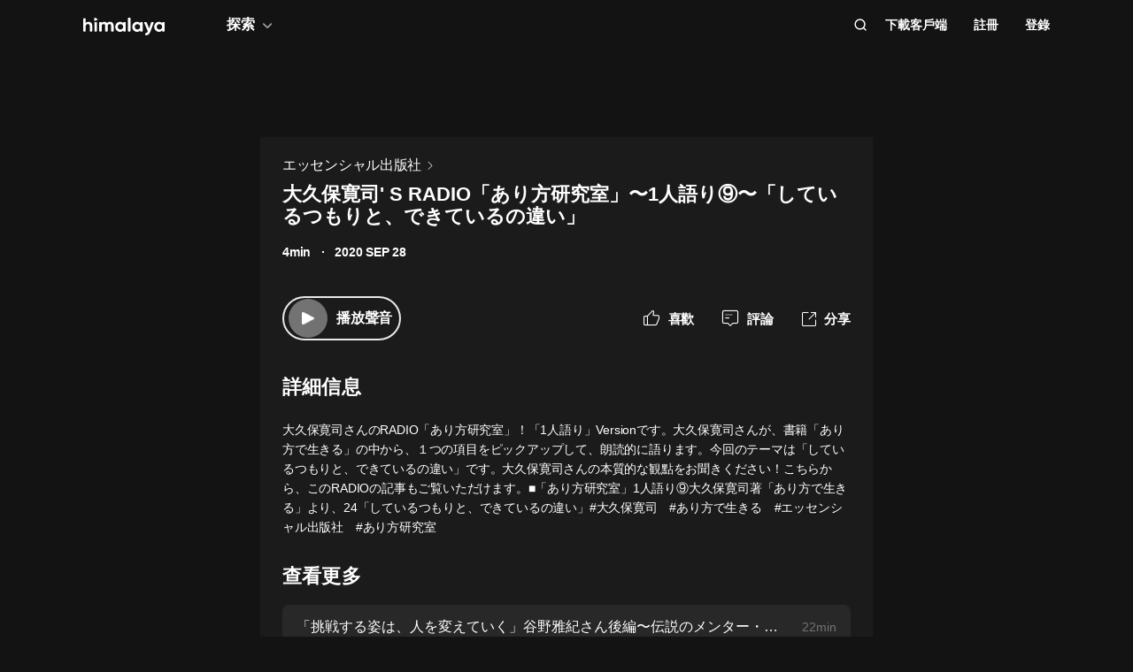

--- FILE ---
content_type: text/html; charset=utf-8
request_url: https://www.himalaya.com/episode/s-radio-1-116582291
body_size: 22335
content:
<!DOCTYPE html><html lang="zh"><head><meta charSet="utf-8"/><meta content="webkit" name="renderer"/><meta http-equiv="x-dns-prefetch-control" content="on"/><meta http-equiv="X-UA-Compatible" content="IE=Edge,chrome=1"/><link rel="dns-prefetch" href="//s1.himalaya.com"/><link rel="dns-prefetch" href="//cdn.himalaya.com"/><link rel="dns-prefetch" href="//api.himalaya.com"/><link rel="dns-prefetch" href="//apisg.himalaya.com"/><meta name="viewport" content="width=device-width"/><meta name="google-site-verification" content="hGFuuGBh6ZfjR_q1Gsa7qmEvuIbLPpC0otRI7jztoM4"/><script>
  var vh = window.innerHeight * 0.01;
  document.documentElement.style.setProperty('--vh', vh + 'px');
</script><script>!function(){var analytics=window.analytics=window.analytics||[];if(!analytics.initialize)if(analytics.invoked)window.console&&console.error&&console.error("Segment snippet included twice.");else{analytics.invoked=!0;analytics.methods=["trackSubmit","trackClick","trackLink","trackForm","pageview","identify","reset","group","track","ready","alias","debug","page","once","off","on","addSourceMiddleware","addIntegrationMiddleware","setAnonymousId","addDestinationMiddleware"];analytics.factory=function(e){return function(){var t=Array.prototype.slice.call(arguments);t.unshift(e);analytics.push(t);return analytics}};for(var e=0;e<analytics.methods.length;e++){var key=analytics.methods[e];analytics[key]=analytics.factory(key)}
analytics.load=function(key,e){var t=document.createElement("script");t.type="text/javascript";t.async=!0;t.src="https://cdn.segment.com/analytics.js/v1/" + key + "/analytics.min.js";var n=document.getElementsByTagName("script")[0];n.parentNode.insertBefore(t,n);analytics._loadOptions=e};analytics._writeKey="QBvpT8UXPJk5NU20aYUEDunBSMQJlaIe";analytics.SNIPPET_VERSION="4.13.2";
analytics.load("QBvpT8UXPJk5NU20aYUEDunBSMQJlaIe");
}}();</script><script async="" src="https://www.googletagmanager.com/gtag/js?id=UA-119165824-3"></script><script>
  window.dataLayer = window.dataLayer || [];
  function gtag(){dataLayer.push(arguments);}
  gtag('js', new Date());

  gtag('config', 'UA-119165824-3');</script><script>window.fbAsyncInit = function()
{window.FB.init({
  appId: '380898640180831',
  autoLogAppEvents: true,
  xfbml: true,
  version: 'v12.0'
})}</script><script async="" defer="" crossorigin="anonymous" src="https://connect.facebook.net/en_US/sdk.js"></script><script defer="" src="https://res.wx.qq.com/connect/zh_CN/htmledition/js/wxLogin.js"></script><title>大久保寛司&#x27; S RADIO「あり方研究室」〜1人語り⑨〜「しているつもりと、できているの違い」 -【有聲書】エッセンシャル出版社 | Himalaya有聲</title><meta property="fb:app_id" content="797171033818211"/><meta property="og:url" content="https://www.himalaya.com/episode/s-radio-1-116582291"/><meta property="og:title" content="大久保寛司&#x27; S RADIO「あり方研究室」〜1人語り⑨〜「しているつもりと、できているの違い」 -【有聲書】エッセンシャル出版社 | Himalaya有聲"/><meta property="og:description" content="大久保寛司&#x27; S RADIO「あり方研究室」〜1人語り⑨〜「しているつもりと、できているの違い」 免費收聽。有聲書エッセンシャル出版社全集免費收聽。大久保寛司さんのRADIO「あり方研究室」！「1人語り」Versionです。大久保寛司さんが、書籍「あり方で生きる」の中から、１つの項目をピックアップして、朗読的に語ります。今回のテーマは「して..."/><meta property="og:image" content="https://cdn.himalaya.com/50f851ece73a42f1ab7035f9e4b2661f.png?x-oss-process=image/resize,w_600,h_600&amp;auth_key=4102416000-1234-0-b94fc431c77d4e3f4deeeaacbf93b655"/><meta property="og:image:width" content="290"/><meta property="og:image:height" content="290"/><meta property="og:type" content="music.song"/><meta name="twitter:title" content="大久保寛司&#x27; S RADIO「あり方研究室」〜1人語り⑨〜「しているつもりと、できているの違い」 -【有聲書】エッセンシャル出版社 | Himalaya有聲"/><meta name="twitter:description" content="大久保寛司&#x27; S RADIO「あり方研究室」〜1人語り⑨〜「しているつもりと、できているの違い」 免費收聽。有聲書エッセンシャル出版社全集免費收聽。大久保寛司さんのRADIO「あり方研究室」！「1人語り」Versionです。大久保寛司さんが、書籍「あり方で生きる」の中から、１つの項目をピックアップして、朗読的に語ります。今回のテーマは「して..."/><meta name="twitter:image" content="https://cdn.himalaya.com/50f851ece73a42f1ab7035f9e4b2661f.png?x-oss-process=image/resize,w_600,h_600&amp;auth_key=4102416000-1234-0-b94fc431c77d4e3f4deeeaacbf93b655"/><meta name="description" content="大久保寛司&#x27; S RADIO「あり方研究室」〜1人語り⑨〜「しているつもりと、できているの違い」 免費收聽。有聲書エッセンシャル出版社全集免費收聽。大久保寛司さんのRADIO「あり方研究室」！「1人語り」Versionです。大久保寛司さんが、書籍「あり方で生きる」の中から、１つの項目をピックアップして、朗読的に語ります。今回のテーマは「して..."/><meta name="keywords" content="エッセンシャル出版社,有聲書,有聲小說,聽書,有聲讀物,免費收聽,himalaya,喜馬拉雅國際版"/><link rel="search" type="application/opensearchdescription+xml" href="/openSearch.xml" title="himalaya"/><link rel="canonical" href="https://www.himalaya.com/episode/s-radio-1-116582291"/><script type="application/ld+json">{"@context":"https://schema.org","@graph":[{"@type":"WebSite","@id":"https://www.himalaya.com/tw#website","url":"https://www.himalaya.com/tw","name":"Himalaya有聲","description":"Himalaya作為優質有聲平台，提供使用者100,000+全球暢銷有聲書、有聲小說、世界名校英文課、業界專家課程等內容，讓你的生活更豐富。","inLanguage":"zh","publisher":{"@id":"https://www.himalaya.com/tw#organization"}},{"@type":"Organization","@id":"https://www.himalaya.com/tw#organization","name":"Himalaya有聲","url":"https://www.himalaya.com/tw","logo":"https://cdn.himalaya.com/5d687b70ccd34c1993e8300d815420e4.png?auth_key=4102416000-1234-0-40b6a1efa69496be639ce4668226e685","sameAs":["https://www.facebook.com/himalayalearning","https://twitter.com/himalaya_app"]}]}</script><meta name="next-head-count" content="34"/><link rel="preload" href="https://s1.himalaya.com/hmly-static/hmly-next-static/2.53.4/yx_public/_next/static/css/0984324805d135196975.css" as="style"/><link rel="stylesheet" href="https://s1.himalaya.com/hmly-static/hmly-next-static/2.53.4/yx_public/_next/static/css/0984324805d135196975.css" data-n-g=""/><link rel="preload" href="https://s1.himalaya.com/hmly-static/hmly-next-static/2.53.4/yx_public/_next/static/css/86e687fd3ffe02dec053.css" as="style"/><link rel="stylesheet" href="https://s1.himalaya.com/hmly-static/hmly-next-static/2.53.4/yx_public/_next/static/css/86e687fd3ffe02dec053.css" data-n-p=""/><link rel="preload" href="https://s1.himalaya.com/hmly-static/hmly-next-static/2.53.4/yx_public/_next/static/css/b4a6a3c35de2313260c7.css" as="style"/><link rel="stylesheet" href="https://s1.himalaya.com/hmly-static/hmly-next-static/2.53.4/yx_public/_next/static/css/b4a6a3c35de2313260c7.css" data-n-p=""/><noscript data-n-css=""></noscript><link rel="preload" href="https://s1.himalaya.com/hmly-static/hmly-next-static/2.53.4/yx_public/_next/static/chunks/main-cc15fd147b7fbea7cfe5.js" as="script"/><link rel="preload" href="https://s1.himalaya.com/hmly-static/hmly-next-static/2.53.4/yx_public/_next/static/chunks/webpack-4baece80eb702b4d69f3.js" as="script"/><link rel="preload" href="https://s1.himalaya.com/hmly-static/hmly-next-static/2.53.4/yx_public/_next/static/chunks/framework.0389e7e7bd92e015fd9c.js" as="script"/><link rel="preload" href="https://s1.himalaya.com/hmly-static/hmly-next-static/2.53.4/yx_public/_next/static/chunks/e82996df.9b450105b82cdf7e2ea2.js" as="script"/><link rel="preload" href="https://s1.himalaya.com/hmly-static/hmly-next-static/2.53.4/yx_public/_next/static/chunks/md5.73ad5b6a33fb5aedbfbf.js" as="script"/><link rel="preload" href="https://s1.himalaya.com/hmly-static/hmly-next-static/2.53.4/yx_public/_next/static/chunks/commons.d8fd0f4e9702fe60611c.js" as="script"/><link rel="preload" href="https://s1.himalaya.com/hmly-static/hmly-next-static/2.53.4/yx_public/_next/static/chunks/pages/_app-030fbc984fb582d9d925.js" as="script"/><link rel="preload" href="https://s1.himalaya.com/hmly-static/hmly-next-static/2.53.4/yx_public/_next/static/chunks/67800420a5138fcf739e8d69e50d1e57f892a4f0.d912e1fe289e3d02c867.js" as="script"/><link rel="preload" href="https://s1.himalaya.com/hmly-static/hmly-next-static/2.53.4/yx_public/_next/static/chunks/9ff72a95d82c32a7a659bb78fb6aab83bfa1f3e5.a0642c2d82d9c82d3d91.js" as="script"/><link rel="preload" href="https://s1.himalaya.com/hmly-static/hmly-next-static/2.53.4/yx_public/_next/static/chunks/eee9b9f5ddb4726bd49f5cecf04658f54f8abf94.b6897a826315ba16f098.js" as="script"/><link rel="preload" href="https://s1.himalaya.com/hmly-static/hmly-next-static/2.53.4/yx_public/_next/static/chunks/eee9b9f5ddb4726bd49f5cecf04658f54f8abf94_CSS.dd32408e2471bd10af40.js" as="script"/><link rel="preload" href="https://s1.himalaya.com/hmly-static/hmly-next-static/2.53.4/yx_public/_next/static/chunks/pages/episode/%5BepisodeName%5D-be2758766ebbf99a18f5.js" as="script"/></head><body><div id="__next"><script>
!(function(c,b,d,a){c[a]||(c[a]={});c[a].config={pid:"d26nqmnh5l@62d3d3a1af9336f",appType:"web",imgUrl:"https://retcode-us-west-1.arms.aliyuncs.com/r.png?",
sendResource:true,enableLinkTrace:true,behavior:true,useFmp:true,environment:'prod',release:"2.53.4",urlHelper: function name(page) {
const pageName = window.location.pathname;const reg = /\/([a-z\-_]+)/g;const matchArray = reg.exec(pageName);return matchArray[0] ? matchArray[0] +  '/**' : page;
},};with(b)with(body)with(insertBefore(createElement("script"),firstChild))setAttribute("crossorigin","",src=d)
})(window,document,"https://retcode.alicdn.com/retcode/bl.js","__bl");</script><div class="header-box"><div class="View_anchor__3grsi"></div><div class="View_headerContainer__2NSNb View_notTransparent__1Olon"><header class="View_header__3cC2o"><div class="View_logoContainer__2J2mr"><a class="View_href__1JI3o" aria-label="visit himalaya" title="himalaya" href="/tw"><div class="cat-iconsvg View_logo__2ykDD"><svg width="92" height="20" viewBox="0 0 92 20" fill="none" xmlns="http://www.w3.org/2000/svg"><path fill-rule="evenodd" clip-rule="evenodd" d="M52.7255 0H51.2202C50.8534 0 50.556 0.291062 50.556 0.650017V15.0441C50.556 15.4032 50.8534 15.6942 51.2202 15.6942H52.7255C53.0922 15.6942 53.3896 15.4032 53.3896 15.0441V0.650017C53.3896 0.291062 53.0922 0 52.7255 0ZM10.2575 9.09392V15.0441C10.2575 15.4031 9.96014 15.6942 9.59332 15.6942H8.08815C7.72133 15.6942 7.42396 15.4031 7.42396 15.0441V9.43802C7.42396 7.97619 6.52365 7.2237 5.24938 7.2237C3.86568 7.2237 2.83355 8.01933 2.83355 9.88954V15.0441C2.83355 15.4031 2.53618 15.6942 2.16936 15.6942H0.664191C0.297373 15.6942 0 15.4031 0 15.0441V1.29504C0 0.936011 0.297373 0.644949 0.664191 0.644949H2.16936C2.53618 0.644949 2.83355 0.936011 2.83355 1.29504V6.14864C3.49252 5.18116 4.63449 4.64367 6.10642 4.64367C8.4345 4.64367 10.2575 6.23461 10.2575 9.09392ZM13.3362 4.945H14.8415C15.2083 4.945 15.5056 5.23607 15.5056 5.5951V15.0442C15.5056 15.4031 15.2083 15.6942 14.8415 15.6942H13.3362C12.9694 15.6942 12.6721 15.4031 12.6721 15.0442V5.5951C12.6721 5.23607 12.9694 4.945 13.3362 4.945ZM34.3944 15.0441V9.07278C34.3944 6.38525 32.7474 4.64367 30.2434 4.64367C28.7494 4.64367 27.6515 5.2243 26.9705 6.19186C26.3556 5.20269 25.3451 4.64367 23.9834 4.64367C22.5777 4.64367 21.545 5.18116 20.9301 6.08436V5.59512C20.9301 5.23601 20.6329 4.94503 20.266 4.94503H18.7608C18.394 4.94503 18.0966 5.23601 18.0966 5.59512V15.0441C18.0966 15.4031 18.394 15.6942 18.7608 15.6942H20.266C20.6329 15.6942 20.9301 15.4031 20.9301 15.0441V9.65302C20.9301 8.04047 21.7868 7.2237 22.9949 7.2237C24.181 7.2237 24.84 7.99772 24.84 9.26616V15.0441C24.84 15.4031 25.1374 15.6942 25.5042 15.6942H27.0089C27.3758 15.6942 27.6731 15.4031 27.6731 15.0441V9.65302C27.6731 8.04047 28.464 7.2237 29.7162 7.2237C30.9023 7.2237 31.5609 7.99772 31.5609 9.26616V15.0441C31.5609 15.4031 31.8583 15.6942 32.2251 15.6942H33.7303C34.0971 15.6942 34.3944 15.4031 34.3944 15.0441ZM45.1549 10.3196C45.1549 8.51365 43.8589 7.28796 42.1017 7.28796C40.3664 7.28796 39.0704 8.51365 39.0704 10.3196C39.0704 12.1255 40.3664 13.3508 42.1017 13.3508C43.8589 13.3508 45.1549 12.1255 45.1549 10.3196ZM47.9884 5.5951V15.0442C47.9884 15.4031 47.691 15.6942 47.3242 15.6942H45.8191C45.4522 15.6942 45.1549 15.4031 45.1549 15.0442V14.4257C44.364 15.3933 43.1779 15.9951 41.5746 15.9951C38.6532 15.9951 36.2369 13.523 36.2369 10.3196C36.2369 7.11618 38.6532 4.64365 41.5746 4.64365C43.1779 4.64365 44.364 5.24597 45.1549 6.21345V5.5951C45.1549 5.23607 45.4522 4.945 45.8191 4.945H47.3242C47.691 4.945 47.9884 5.23607 47.9884 5.5951ZM64.3273 10.3196C64.3273 8.51365 63.0314 7.28796 61.2741 7.28796C59.5389 7.28796 58.2429 8.51365 58.2429 10.3196C58.2429 12.1255 59.5389 13.3508 61.2741 13.3508C63.0314 13.3508 64.3273 12.1255 64.3273 10.3196ZM67.1609 5.5951V15.0442C67.1609 15.4031 66.8635 15.6942 66.4967 15.6942H64.9915C64.6247 15.6942 64.3273 15.4031 64.3273 15.0442V14.4257C63.5364 15.3933 62.3503 15.9951 60.747 15.9951C57.8257 15.9951 55.4094 13.523 55.4094 10.3196C55.4094 7.11618 57.8257 4.64365 60.747 4.64365C62.3503 4.64365 63.5364 5.24597 64.3273 6.21345V5.5951C64.3273 5.23607 64.6247 4.945 64.9915 4.945H66.4967C66.8635 4.945 67.1609 5.23607 67.1609 5.5951ZM79.5959 5.81748C79.7536 5.39346 79.4327 4.945 78.9718 4.945H77.3692C77.0827 4.945 76.8285 5.12487 76.7386 5.3911L74.4508 12.1683L71.7599 5.36054C71.6609 5.1101 71.4148 4.945 71.1404 4.945H69.5009C69.0253 4.945 68.7039 5.41994 68.8894 5.84868L73.0014 15.3502C72.5473 16.5911 71.8976 17.2417 70.7293 17.3844C70.3881 17.4261 70.1237 17.6948 70.1237 18.0313V19.3464C70.1237 19.7154 70.4395 20.0147 70.8162 19.9994C73.2261 19.9013 74.8776 18.5266 75.9227 15.6942L79.5959 5.81748ZM89.1665 10.3196C89.1665 8.51365 87.8705 7.28796 86.1132 7.28796C84.378 7.28796 83.0821 8.51365 83.0821 10.3196C83.0821 12.1255 84.378 13.3508 86.1132 13.3508C87.8705 13.3508 89.1665 12.1255 89.1665 10.3196ZM92 5.5951V15.0442C92 15.4031 91.7026 15.6942 91.3358 15.6942H89.8306C89.4638 15.6942 89.1665 15.4031 89.1665 15.0442V14.4257C88.3756 15.3933 87.1895 15.9951 85.5862 15.9951C82.6648 15.9951 80.2485 13.523 80.2485 10.3196C80.2485 7.11618 82.6648 4.64365 85.5862 4.64365C87.1895 4.64365 88.3756 5.24597 89.1665 6.21345V5.5951C89.1665 5.23607 89.4638 4.945 89.8306 4.945H91.3358C91.7026 4.945 92 5.23607 92 5.5951ZM12.4066 3.15632V0.629178C12.4066 0.167046 12.9035 -0.133602 13.3259 0.0730641L15.9078 1.33664C16.376 1.56578 16.376 2.21972 15.9078 2.44879L13.3259 3.71244C12.9035 3.9191 12.4066 3.61853 12.4066 3.15632Z" fill="white"></path></svg></div></a></div><div class="View_nav__5_OUS"><div class="View_navItem__1EWzp View_explore__Cvrcw"><div class="explore_explore__3NRiO"><p class="explore_text__1S1ar">探索</p><div class="explore_explorePopUp__1vI-r explore_fadeOut__2muHW"><div class="hmly-flex-c hmly-w100"><div class="cat-loading cat-loading-circle" style="width:30px;height:30px;border-color:#fff;border-width:2px;border-bottom-color:transparent"></div></div></div></div></div><div class="View_navRight__2l12d"><i class="cat-icon cat-icon-search View_searchIcon__3rXVY"></i><a class="View_navItem__1EWzp View_cursor__27upX" href="/download">下載客戶端</a><div class="View_navItem__1EWzp View_avatar__8KZ-M"><div class="View_hmlyAvatar__3HDxw"><ul class="View_user__3l3AB"><li class="View_item__ne91Q View_register__3k0XF"><a class="View_link1__1PTwL">註冊</a></li><li class="View_item__ne91Q"><a class="View_link1__1PTwL" href="/login">登錄</a></li></ul></div></div></div></div></header></div></div><div class="hmly-dark View_mainPC__3m6XW"><div class="View_episodes__wYdAT"><div class="View_container__Dr0zH"><a class="View_albumLinkW__1l4m5" href="/courses/2286668"><span class="View_albumLink__2qFk8">エッセンシャル出版社</span><i class="cat-icon cat-icon-right View_right__m9Kfs"></i></a><p class="View_episodeLink__2e0tG">大久保寛司&#x27; S RADIO「あり方研究室」〜1人語り⑨〜「しているつもりと、できているの違い」</p><div class="View_time__mOOOe"><span>4min</span><span class="View_createTime__KbaQu">2020 SEP 28</span></div><div class="View_controlBox__3bxP9"><div class="View_ctrlL__3MEAH"><button class="player-btn_playBtn__1cHt7 View_playBtn__3H0Ze"><div class="player-btn_iconWrapper__D7KcS"><span class="player-btn_iconPlay__2J14D"></span></div></button><span class="View_playEpisode__29ant">播放聲音</span></div><div class="View_ctrlR__2V5eR"><div class="View_ctrlItem__3uy6r"><i class="cat-icon cat-icon-like View_itemIcon__1tWpr"></i><span class="View_itemText__3ncWn">喜歡</span></div><div class="View_ctrlItem__3uy6r"><i class="cat-icon cat-icon-comment View_itemIcon__1tWpr"></i><span class="View_itemText__3ncWn">評論</span></div><div class="View_ctrlItem__3uy6r"><i class="cat-icon cat-icon-share View_itemIcon__1tWpr View_shareIcon__dGHPW"></i><span class="View_itemText__3ncWn">分享</span></div></div></div><h4 class="View_dTitle__3sw0L">詳細信息</h4><div class="View_dContent__1McuZ">大久保寛司さんのRADIO「あり方研究室」！「1人語り」Versionです。大久保寛司さんが、書籍「あり方で生きる」の中から、１つの項目をピックアップして、朗読的に語ります。今回のテーマは「しているつもりと、できているの違い」です。大久保寛司さんの本質的な観點をお聞きください！こちらから、このRADIOの記事もご覧いただけます。■「あり方研究室」1人語り⑨大久保寛司著「あり方で生きる」より、24「しているつもりと、できているの違い」#大久保寛司　#あり方で生きる　#エッセンシャル出版社　#あり方研究室</div><div><h4 class="View_seeMore__2jt2U">查看更多</h4><div><a class="View_item__3jtJY" href="/episode/s-radio-vol-73-presents-147364500"><p class="View_title__3hIcn" title="「挑戦する姿は、人を変えていく」谷野雅紀さん後編〜伝説のメンター・大久保寛司&#x27;s RADIO「あり方研究室」VOL.73〜エッセンシャル出版社刊行書籍「あり方で生きる」presents">「挑戦する姿は、人を変えていく」谷野雅紀さん後編〜伝説のメンター・大久保寛司&#x27;s RADIO「あり方研究室」VOL.73〜エッセンシャル出版社刊行書籍「あり方で生きる」presents</p><span class="View_duration__3dr8Y">22min</span></a><a class="View_item__3jtJY" href="/episode/s-radio-vol-72-presents-146968585"><p class="View_title__3hIcn" title="「教科書も常識も変わっていく」谷野雅紀さん前編〜伝説のメンター・大久保寛司&#x27;s RADIO「あり方研究室」VOL.72〜エッセンシャル出版社刊行書籍「あり方で生きる」presents">「教科書も常識も変わっていく」谷野雅紀さん前編〜伝説のメンター・大久保寛司&#x27;s RADIO「あり方研究室」VOL.72〜エッセンシャル出版社刊行書籍「あり方で生きる」presents</p><span class="View_duration__3dr8Y">22min</span></a><a class="View_item__3jtJY" href="/episode/s-radio-vol-71-presents-146812289"><p class="View_title__3hIcn" title="「人間の可能性に、限界はない」谷野雅紀さん前編〜伝説のメンター・大久保寛司&#x27;s RADIO「あり方研究室」VOL.71〜エッセンシャル出版社刊行書籍「あり方で生きる」presents">「人間の可能性に、限界はない」谷野雅紀さん前編〜伝説のメンター・大久保寛司&#x27;s RADIO「あり方研究室」VOL.71〜エッセンシャル出版社刊行書籍「あり方で生きる」presents</p><span class="View_duration__3dr8Y">17min</span></a><a class="View_item__3jtJY" href="/episode/s-radio-146144974"><p class="View_title__3hIcn" title="寛司さん、質問があります！⑧「新しい場を生み出す時、何が求められているのか？」伝説のメンター・大久保寛司&#x27;s RADIO「あり方研究室」">寛司さん、質問があります！⑧「新しい場を生み出す時、何が求められているのか？」伝説のメンター・大久保寛司&#x27;s RADIO「あり方研究室」</p><span class="View_duration__3dr8Y">6min</span></a><a class="View_item__3jtJY" href="/episode/s-radio-145758213"><p class="View_title__3hIcn" title="寛司さん、質問があります！⑦「自分の価値観を作り直すときの心構え」伝説のメンター・大久保寛司&#x27;s RADIO「あり方研究室」">寛司さん、質問があります！⑦「自分の価値観を作り直すときの心構え」伝説のメンター・大久保寛司&#x27;s RADIO「あり方研究室」</p><span class="View_duration__3dr8Y">4min</span></a><a class="View_item__3jtJY" href="/episode/s-radio-145213642"><p class="View_title__3hIcn" title="寛司さん、質問があります！⑥「蓋をされていると感じる時、どう動いたらいいですか？」伝説のメンター・大久保寛司&#x27;s RADIO「あり方研究室」">寛司さん、質問があります！⑥「蓋をされていると感じる時、どう動いたらいいですか？」伝説のメンター・大久保寛司&#x27;s RADIO「あり方研究室」</p><span class="View_duration__3dr8Y">4min</span></a><a class="View_item__3jtJY" href="/episode/s-radio-144994849"><p class="View_title__3hIcn" title="寛司さん、質問があります！⑤「自分の意識と現実との合わせ方」伝説のメンター・大久保寛司&#x27;s RADIO「あり方研究室」">寛司さん、質問があります！⑤「自分の意識と現実との合わせ方」伝説のメンター・大久保寛司&#x27;s RADIO「あり方研究室」</p><span class="View_duration__3dr8Y">3min</span></a><a class="View_item__3jtJY" href="/episode/s-radio-144842096"><p class="View_title__3hIcn" title="寛司さん、質問があります！④「寛司さんのかんじりょく」伝説のメンター・大久保寛司&#x27;s RADIO「あり方研究室」">寛司さん、質問があります！④「寛司さんのかんじりょく」伝説のメンター・大久保寛司&#x27;s RADIO「あり方研究室」</p><span class="View_duration__3dr8Y">2min</span></a></div></div></div></div></div><footer class="View_hmlyFooter__3S-el"><div class="View_container__2xRsY"><div class="View_top__3i320"><div class="View_left__2qZKf"><a class="View_logo__2CNVC" aria-label="visit himalaya" href="/"><div class="cat-iconsvg View_logo__2CNVC"><svg width="92" height="20" viewBox="0 0 92 20" fill="none" xmlns="http://www.w3.org/2000/svg"><path fill-rule="evenodd" clip-rule="evenodd" d="M52.7255 0H51.2202C50.8534 0 50.556 0.291062 50.556 0.650017V15.0441C50.556 15.4032 50.8534 15.6942 51.2202 15.6942H52.7255C53.0922 15.6942 53.3896 15.4032 53.3896 15.0441V0.650017C53.3896 0.291062 53.0922 0 52.7255 0ZM10.2575 9.09392V15.0441C10.2575 15.4031 9.96014 15.6942 9.59332 15.6942H8.08815C7.72133 15.6942 7.42396 15.4031 7.42396 15.0441V9.43802C7.42396 7.97619 6.52365 7.2237 5.24938 7.2237C3.86568 7.2237 2.83355 8.01933 2.83355 9.88954V15.0441C2.83355 15.4031 2.53618 15.6942 2.16936 15.6942H0.664191C0.297373 15.6942 0 15.4031 0 15.0441V1.29504C0 0.936011 0.297373 0.644949 0.664191 0.644949H2.16936C2.53618 0.644949 2.83355 0.936011 2.83355 1.29504V6.14864C3.49252 5.18116 4.63449 4.64367 6.10642 4.64367C8.4345 4.64367 10.2575 6.23461 10.2575 9.09392ZM13.3362 4.945H14.8415C15.2083 4.945 15.5056 5.23607 15.5056 5.5951V15.0442C15.5056 15.4031 15.2083 15.6942 14.8415 15.6942H13.3362C12.9694 15.6942 12.6721 15.4031 12.6721 15.0442V5.5951C12.6721 5.23607 12.9694 4.945 13.3362 4.945ZM34.3944 15.0441V9.07278C34.3944 6.38525 32.7474 4.64367 30.2434 4.64367C28.7494 4.64367 27.6515 5.2243 26.9705 6.19186C26.3556 5.20269 25.3451 4.64367 23.9834 4.64367C22.5777 4.64367 21.545 5.18116 20.9301 6.08436V5.59512C20.9301 5.23601 20.6329 4.94503 20.266 4.94503H18.7608C18.394 4.94503 18.0966 5.23601 18.0966 5.59512V15.0441C18.0966 15.4031 18.394 15.6942 18.7608 15.6942H20.266C20.6329 15.6942 20.9301 15.4031 20.9301 15.0441V9.65302C20.9301 8.04047 21.7868 7.2237 22.9949 7.2237C24.181 7.2237 24.84 7.99772 24.84 9.26616V15.0441C24.84 15.4031 25.1374 15.6942 25.5042 15.6942H27.0089C27.3758 15.6942 27.6731 15.4031 27.6731 15.0441V9.65302C27.6731 8.04047 28.464 7.2237 29.7162 7.2237C30.9023 7.2237 31.5609 7.99772 31.5609 9.26616V15.0441C31.5609 15.4031 31.8583 15.6942 32.2251 15.6942H33.7303C34.0971 15.6942 34.3944 15.4031 34.3944 15.0441ZM45.1549 10.3196C45.1549 8.51365 43.8589 7.28796 42.1017 7.28796C40.3664 7.28796 39.0704 8.51365 39.0704 10.3196C39.0704 12.1255 40.3664 13.3508 42.1017 13.3508C43.8589 13.3508 45.1549 12.1255 45.1549 10.3196ZM47.9884 5.5951V15.0442C47.9884 15.4031 47.691 15.6942 47.3242 15.6942H45.8191C45.4522 15.6942 45.1549 15.4031 45.1549 15.0442V14.4257C44.364 15.3933 43.1779 15.9951 41.5746 15.9951C38.6532 15.9951 36.2369 13.523 36.2369 10.3196C36.2369 7.11618 38.6532 4.64365 41.5746 4.64365C43.1779 4.64365 44.364 5.24597 45.1549 6.21345V5.5951C45.1549 5.23607 45.4522 4.945 45.8191 4.945H47.3242C47.691 4.945 47.9884 5.23607 47.9884 5.5951ZM64.3273 10.3196C64.3273 8.51365 63.0314 7.28796 61.2741 7.28796C59.5389 7.28796 58.2429 8.51365 58.2429 10.3196C58.2429 12.1255 59.5389 13.3508 61.2741 13.3508C63.0314 13.3508 64.3273 12.1255 64.3273 10.3196ZM67.1609 5.5951V15.0442C67.1609 15.4031 66.8635 15.6942 66.4967 15.6942H64.9915C64.6247 15.6942 64.3273 15.4031 64.3273 15.0442V14.4257C63.5364 15.3933 62.3503 15.9951 60.747 15.9951C57.8257 15.9951 55.4094 13.523 55.4094 10.3196C55.4094 7.11618 57.8257 4.64365 60.747 4.64365C62.3503 4.64365 63.5364 5.24597 64.3273 6.21345V5.5951C64.3273 5.23607 64.6247 4.945 64.9915 4.945H66.4967C66.8635 4.945 67.1609 5.23607 67.1609 5.5951ZM79.5959 5.81748C79.7536 5.39346 79.4327 4.945 78.9718 4.945H77.3692C77.0827 4.945 76.8285 5.12487 76.7386 5.3911L74.4508 12.1683L71.7599 5.36054C71.6609 5.1101 71.4148 4.945 71.1404 4.945H69.5009C69.0253 4.945 68.7039 5.41994 68.8894 5.84868L73.0014 15.3502C72.5473 16.5911 71.8976 17.2417 70.7293 17.3844C70.3881 17.4261 70.1237 17.6948 70.1237 18.0313V19.3464C70.1237 19.7154 70.4395 20.0147 70.8162 19.9994C73.2261 19.9013 74.8776 18.5266 75.9227 15.6942L79.5959 5.81748ZM89.1665 10.3196C89.1665 8.51365 87.8705 7.28796 86.1132 7.28796C84.378 7.28796 83.0821 8.51365 83.0821 10.3196C83.0821 12.1255 84.378 13.3508 86.1132 13.3508C87.8705 13.3508 89.1665 12.1255 89.1665 10.3196ZM92 5.5951V15.0442C92 15.4031 91.7026 15.6942 91.3358 15.6942H89.8306C89.4638 15.6942 89.1665 15.4031 89.1665 15.0442V14.4257C88.3756 15.3933 87.1895 15.9951 85.5862 15.9951C82.6648 15.9951 80.2485 13.523 80.2485 10.3196C80.2485 7.11618 82.6648 4.64365 85.5862 4.64365C87.1895 4.64365 88.3756 5.24597 89.1665 6.21345V5.5951C89.1665 5.23607 89.4638 4.945 89.8306 4.945H91.3358C91.7026 4.945 92 5.23607 92 5.5951ZM12.4066 3.15632V0.629178C12.4066 0.167046 12.9035 -0.133602 13.3259 0.0730641L15.9078 1.33664C16.376 1.56578 16.376 2.21972 15.9078 2.44879L13.3259 3.71244C12.9035 3.9191 12.4066 3.61853 12.4066 3.15632Z" fill="white"></path></svg></div></a><div class="View_langContainer__v6Vjh"><div class="lang_countrySelect__1aRqP"><div><div class="country-drop_selectInfo__2b37v">選擇您的地區</div><div class="country-drop_countryName__2VIUv">United States</div></div></div></div><a class="social_link__2_frQ" href="https://www.facebook.com/himalayalearning" target="_blank" rel="noreferrer"><div class="cat-lazy cat-lazy-img social_logo__36dCD"><div class="cat-lazy-img-container pdr_1"><div class="cat-lazy-img-box" style="background-color:#282828"><img src="[data-uri]" alt="facebook" class="rectangle"/></div></div></div></a><a class="social_link__2_frQ" href="https://twitter.com/himalaya_app" target="_blank" rel="noreferrer"><div class="cat-lazy cat-lazy-img social_logo__36dCD"><div class="cat-lazy-img-container pdr_1"><div class="cat-lazy-img-box" style="background-color:#282828"><img src="[data-uri]" alt="twitter" class="rectangle"/></div></div></div></a></div><div><div class="website_webSiteLink__1DcFC"><div class="website_company__1bCoW"><span class="website_companyTitle__2lvjE">公司信息</span><div class="website_link___GLT6"><a href="/about">關於我們</a></div><div class="website_link___GLT6"></div><div class="website_link___GLT6"></div><div class="website_link___GLT6"><a class="contact-us" href="mailto:support@himalaya.com" title="聯繫我們" target="_blank" rel="noreferrer">聯繫我們</a></div></div><div class="website_communities__El4n9"><span class="website_communitiesTitle__1EHqm">社區</span><div class="website_link___GLT6"><a href="https://medium.com/@himalaya" target="_blank" rel="noreferrer">媒體</a></div><div class="website_link___GLT6"><a target="_blank" rel="noreferrer" href="/redeem">兌換權益</a></div></div></div><div class="download_downloadApp__WGIYY" id="download"><p class="download_title__1ZYqe">下載客戶端</p><div class="download-icon"><div class="download_androidBox__22txT"><a class="View_android__316IO" target="_blank" href=""><div class="cat-lazy cat-lazy-img fit"><div class="cat-lazy-img-container" style="padding-bottom:32.59%"><div class="cat-lazy-img-box" style="background-color:#282828"><img src="[data-uri]" alt="google play" class="rectangle"/></div></div></div></a></div><div class="download_appleBox__2H322"><a class="View_apple__3XEyu" target="_blank" href=""><div class="cat-lazy cat-lazy-img fit"><div class="cat-lazy-img-container" style="padding-bottom:32.59%"><div class="cat-lazy-img-box" style="background-color:#282828"><img src="[data-uri]" alt="app store" class="rectangle"/></div></div></div></a></div></div></div></div></div><div class="View_bottom__31bxO"><p>© 2026 Himalaya Media, Inc. 保留所有權利。</p><div><a class="basic_link__234b8" href="/privacy">隱私政策</a><a class="basic_link__234b8" href="/term">使用條款</a><a class="basic_link__234b8" href="/faq">常見問題回答</a></div></div></div></footer></div><script id="__NEXT_DATA__" type="application/json">{"props":{"pageProps":{"episodeInfo":{"userSource":1,"downloadSize":0,"downloadUrl":"","playUrl32":"","isAuthorized":true,"activityId":0,"richIntro":"大久保寛司さんのRADIO「あり方研究室」！「1人語り」Versionです。大久保寛司さんが、書籍「あり方で生きる」の中から、１つの項目をピックアップして、朗読的に語ります。今回のテーマは「しているつもりと、できているの違い」です。大久保寛司さんの本質的な観點をお聞きください！こちらから、このRADIOの記事もご覧いただけます。■「あり方研究室」1人語り⑨大久保寛司著「あり方で生きる」より、24「しているつもりと、できているの違い」#大久保寛司　#あり方で生きる　#エッセンシャル出版社　#あり方研究室","coverSmall":"https://cdn.himalaya.com/50f851ece73a42f1ab7035f9e4b2661f.png?x-oss-process=image/resize,w_100,h_100\u0026auth_key=4102416000-1234-0-b94fc431c77d4e3f4deeeaacbf93b655","processState":2,"playUrl64":"","playPathHq":"","playtimes":9,"albumId":2286668,"status":1,"categoryId":54,"coverLarge":"https://cdn.himalaya.com/50f851ece73a42f1ab7035f9e4b2661f.png?x-oss-process=image/resize,w_600,h_600\u0026auth_key=4102416000-1234-0-b94fc431c77d4e3f4deeeaacbf93b655","isPaid":false,"title":"大久保寛司' S RADIO「あり方研究室」〜1人語り⑨〜「しているつもりと、できているの違い」","createdAt":1601253003000,"downloadAacSize":767430,"id":116582291,"trackId":116582291,"uid":4118054,"coverMiddle":"https://cdn.himalaya.com/50f851ece73a42f1ab7035f9e4b2661f.png?x-oss-process=image/resize,w_300,h_300\u0026auth_key=4102416000-1234-0-b94fc431c77d4e3f4deeeaacbf93b655","isPublic":true,"isDeleted":false,"intro":"大久保寛司さんのRADIO「あり方研究室」！「1人語り」Versionです。大久保寛司さんが、書籍「あり方で生きる」の中から、１つの項目をピックアップして、朗読的に語ります。今回のテーマは「しているつもりと、できているの違い」です。大久保寛司さんの本質的な観點をお聞きください！こちらから、このRADIOの記事もご覧いただけます。■「あり方研究室」1人語り⑨大久保寛司著「あり方で生きる」より、24「しているつもりと、できているの違い」#大久保寛司　#あり方で生きる　#エッセンシャル出版社　#あり方研究室","shortIntro":"大久保寛司さんのRADIO「あり方研究室」！「1人語り」Versionです。大久保寛司さんが、書籍「あり方で生きる」の中から、１つの項目をピックアップして、朗読的に語ります。今回のテーマは「しているつ","duration":247,"downloadAacUrl":"https://cdn.himalaya.com/5750be662c934663a1b31afebcbbc8a3.m4a?auth_key=4102416000-1234-0-f9662f7d3ae88c9cf72baea4cbcb6e49","isFree":true,"playPathAacv164":"https://cdn.himalaya.com/6e0c0e5f5cfd479eb698e9ad87ac1ad0.m4a?auth_key=4102416000-1234-0-0b37931be6391bb5873c35eacb58ca74","playPathAacv224":"https://cdn.himalaya.com/5750be662c934663a1b31afebcbbc8a3.m4a?auth_key=4102416000-1234-0-f9662f7d3ae88c9cf72baea4cbcb6e49","thumbUpCounts":0,"visibleType":0,"comments":0,"shares":0,"likes":0,"explicit":0,"secondCategory":{"id":54,"seoTitle":"Personal Journals"},"albumTitle":"エッセンシャル出版社","albumTagList":[{"id":29,"title":"Album To Course","template":3,"sort":0}]},"episodeList":[{"userSource":1,"downloadSize":0,"downloadUrl":"","playUrl32":"","isAuthorized":true,"activityId":0,"coverSmall":"https://cdn.himalaya.com/0fdc2375cf9e4d03bd5084ea3fb1a435.png?x-oss-process=image/resize,w_100,h_100\u0026auth_key=4102416000-1234-0-38da37498b693a05dfbd900e3f6bff55","processState":2,"playUrl64":"","playPathHq":"","albumId":2286668,"status":1,"categoryId":54,"coverLarge":"https://cdn.himalaya.com/0fdc2375cf9e4d03bd5084ea3fb1a435.png?x-oss-process=image/resize,w_600,h_600\u0026auth_key=4102416000-1234-0-38da37498b693a05dfbd900e3f6bff55","isPaid":false,"title":"「挑戦する姿は、人を変えていく」谷野雅紀さん後編〜伝説のメンター・大久保寛司's RADIO「あり方研究室」VOL.73〜エッセンシャル出版社刊行書籍「あり方で生きる」presents","createdAt":1634513403000,"downloadAacSize":4107493,"id":147364500,"trackId":147364500,"uid":4118054,"coverMiddle":"https://cdn.himalaya.com/0fdc2375cf9e4d03bd5084ea3fb1a435.png?x-oss-process=image/resize,w_300,h_300\u0026auth_key=4102416000-1234-0-38da37498b693a05dfbd900e3f6bff55","isPublic":true,"isDeleted":false,"intro":"■オンラインラボ「あり方研究室」のご案內共創型オンラインラボ「あり方研究室」がスタートします。詳しくは、こちらからどうぞ↓https://arikata-lab.jimdosite.com/大久保寛司さんのRADIO「あり方研究室」。■谷野雅紀さん、後編です。今回のGUESTは、谷野雅紀さんです。谷野雅紀さんの考える「回復する力」とは何か。これまでの常識を変える活動を続ける谷野雅紀さんと、大久保寛司さんの「人間の生命力」の洞察に溢れた、お二人の対話を、是非、ご覧ください。【谷野 雅紀（たにの まさき）】さんJ-Workout株式會社　COO/CTO 醫療従事者を目指すさなか、脊髄損傷を患った友人より、米國サンディエゴにある世界初の脊髄損傷回復施設「Project Walk」の存在を知り、衝撃を受ける。その後、友人がPWでトレーニングを開始するため、通訳および介助者として共に渡米する(2005年)。そこでトップトレーナーとして働いていた唯一の日本人、故・渡辺淳氏と出會い、友人の介助をしながら、渡辺氏のトレーニングアシスタントを務め、自身もPWで技術研鑽を積み、PW獨自資格である「脊髄損傷回復スペシャリスト」を取得する。 2007年、渡辺氏とともに日...","shortIntro":"■オンラインラボ「あり方研究室」のご案內共創型オンラインラボ「あり方研究室」がスタートします。詳しくは、こちらからどうぞ↓https://arikata-lab.jimdosite.com/大久保寛司","duration":1326,"downloadAacUrl":"https://cdn.himalaya.com/2c8a54c7475b4b7a952e658d279f2bad.m4a?auth_key=4102416000-1234-0-12c5b7a8ed1f45aa71346e290057d146","isFree":true,"playPathAacv164":"https://cdn.himalaya.com/503f6c6b797243229dcc3ae2fc9cfe38.m4a?auth_key=4102416000-1234-0-97357629305d7a88939ce8923ed25080","playPathAacv224":"https://cdn.himalaya.com/2c8a54c7475b4b7a952e658d279f2bad.m4a?auth_key=4102416000-1234-0-12c5b7a8ed1f45aa71346e290057d146","visibleType":0,"explicit":0,"secondCategory":{"id":54,"seoTitle":"Personal Journals"},"albumTagList":[{"id":29,"title":"Album To Course","template":3,"sort":0}]},{"userSource":1,"downloadSize":0,"downloadUrl":"","playUrl32":"","isAuthorized":true,"activityId":0,"coverSmall":"https://cdn.himalaya.com/5172efdbbac94b8091367a11db6ad4b6.png?x-oss-process=image/resize,w_100,h_100\u0026auth_key=4102416000-1234-0-97d2b2206db9a8ac49baead9e1ebc084","processState":2,"playUrl64":"","playPathHq":"","albumId":2286668,"status":1,"categoryId":54,"coverLarge":"https://cdn.himalaya.com/5172efdbbac94b8091367a11db6ad4b6.png?x-oss-process=image/resize,w_600,h_600\u0026auth_key=4102416000-1234-0-97d2b2206db9a8ac49baead9e1ebc084","isPaid":false,"title":"「教科書も常識も変わっていく」谷野雅紀さん前編〜伝説のメンター・大久保寛司's RADIO「あり方研究室」VOL.72〜エッセンシャル出版社刊行書籍「あり方で生きる」presents","createdAt":1634167803000,"downloadAacSize":4123595,"id":146968585,"trackId":146968585,"uid":4118054,"coverMiddle":"https://cdn.himalaya.com/5172efdbbac94b8091367a11db6ad4b6.png?x-oss-process=image/resize,w_300,h_300\u0026auth_key=4102416000-1234-0-97d2b2206db9a8ac49baead9e1ebc084","isPublic":true,"isDeleted":false,"intro":"■オンラインラボ「あり方研究室」のご案內共創型オンラインラボ「あり方研究室」がスタートします。詳しくは、こちらからどうぞ↓https://arikata-lab.jimdosite.com/大久保寛司さんのRADIO「あり方研究室」。■谷野雅紀さん、中編です。今回のGUESTは、谷野雅紀さんです。谷野雅紀さんの考える「回復する力」とは何か。これまでの常識を変える活動を続ける谷野雅紀さんと、大久保寛司さんの「人間の生命力」の洞察に溢れた、お二人の対話を、是非、ご覧ください。【谷野 雅紀（たにの まさき）】さんJ-Workout株式會社　COO/CTO 醫療従事者を目指すさなか、脊髄損傷を患った友人より、米國サンディエゴにある世界初の脊髄損傷回復施設「Project Walk」の存在を知り、衝撃を受ける。その後、友人がPWでトレーニングを開始するため、通訳および介助者として共に渡米する(2005年)。そこでトップトレーナーとして働いていた唯一の日本人、故・渡辺淳氏と出會い、友人の介助をしながら、渡辺氏のトレーニングアシスタントを務め、自身もPWで技術研鑽を積み、PW獨自資格である「脊髄損傷回復スペシャリスト」を取得する。 2007年、渡辺氏とともに日...","shortIntro":"■オンラインラボ「あり方研究室」のご案內共創型オンラインラボ「あり方研究室」がスタートします。詳しくは、こちらからどうぞ↓https://arikata-lab.jimdosite.com/大久保寛司","duration":1332,"downloadAacUrl":"https://cdn.himalaya.com/4498ddc94d6141eb8145d922bc6d2a3c.m4a?auth_key=4102416000-1234-0-f40fee94e3d07136946529d3d34407fe","isFree":true,"playPathAacv164":"https://cdn.himalaya.com/9d7c04f60a6049eb912217fe1cdc0e83.m4a?auth_key=4102416000-1234-0-9bdf9d0ca4c59b8a71b506b5fe27aaf9","playPathAacv224":"https://cdn.himalaya.com/4498ddc94d6141eb8145d922bc6d2a3c.m4a?auth_key=4102416000-1234-0-f40fee94e3d07136946529d3d34407fe","visibleType":0,"explicit":0,"secondCategory":{"id":54,"seoTitle":"Personal Journals"},"albumTagList":[{"id":29,"title":"Album To Course","template":3,"sort":0}]},{"userSource":1,"downloadSize":0,"downloadUrl":"","playUrl32":"","isAuthorized":true,"activityId":0,"coverSmall":"https://cdn.himalaya.com/2781b099b43543db83fdb45dc131e903.png?x-oss-process=image/resize,w_100,h_100\u0026auth_key=4102416000-1234-0-690b7fe846ee191479caeccaf51705aa","processState":2,"playUrl64":"","playPathHq":"","albumId":2286668,"status":1,"categoryId":54,"coverLarge":"https://cdn.himalaya.com/2781b099b43543db83fdb45dc131e903.png?x-oss-process=image/resize,w_600,h_600\u0026auth_key=4102416000-1234-0-690b7fe846ee191479caeccaf51705aa","isPaid":false,"title":"「人間の可能性に、限界はない」谷野雅紀さん前編〜伝説のメンター・大久保寛司's RADIO「あり方研究室」VOL.71〜エッセンシャル出版社刊行書籍「あり方で生きる」presents","createdAt":1633908603000,"downloadAacSize":3268911,"id":146812289,"trackId":146812289,"uid":4118054,"coverMiddle":"https://cdn.himalaya.com/2781b099b43543db83fdb45dc131e903.png?x-oss-process=image/resize,w_300,h_300\u0026auth_key=4102416000-1234-0-690b7fe846ee191479caeccaf51705aa","isPublic":true,"isDeleted":false,"intro":"■オンラインラボ「あり方研究室」のご案內共創型オンラインラボ「あり方研究室」がスタートします。詳しくは、こちらからどうぞ↓https://arikata-lab.jimdosite.com/大久保寛司さんのRADIO「あり方研究室」。■谷野雅紀さん、前編です。今回のGUESTは、谷野雅紀さんです。谷野雅紀さんの考える「回復する力」とは何か。 これまでの常識を変える活動を続ける谷野雅紀さんと、大久保寛司さんの「人間の生命力」の洞察に溢れた、お二人の対話を、是非、ご覧ください。 【谷野 雅紀（たにの まさき）】さん J-Workout株式會社　COO/CTO 醫療従事者を目指すさなか、脊髄損傷を患った友人より、米國サンディエゴにある世界初の脊髄損傷回復施設「Project Walk」の存在を知り、衝撃を受ける。その後、友人がPWでトレーニングを開始するため、通訳および介助者として共に渡米する(2005年)。そこでトップトレーナーとして働いていた唯一の日本人、故・渡辺淳氏と出會い、友人の介助をしながら、渡辺氏のトレーニングアシスタントを務め、自身もPWで技術研鑽を積み、PW獨自資格である「脊髄損傷回復スペシャリスト」を取得する。 2007年、渡辺氏とともに...","shortIntro":"■オンラインラボ「あり方研究室」のご案內共創型オンラインラボ「あり方研究室」がスタートします。詳しくは、こちらからどうぞ↓https://arikata-lab.jimdosite.com/大久保寛司","duration":1055,"downloadAacUrl":"https://cdn.himalaya.com/d5b4e201e0cd484f87fe089ba440ed31.m4a?auth_key=4102416000-1234-0-eb82c6e66589308bcd88acb0fa8dab1b","isFree":true,"playPathAacv164":"https://cdn.himalaya.com/b574fd6d972f45b3b802d15520cc6ca7.m4a?auth_key=4102416000-1234-0-18a8f18c0a366d80899997dc8603661a","playPathAacv224":"https://cdn.himalaya.com/d5b4e201e0cd484f87fe089ba440ed31.m4a?auth_key=4102416000-1234-0-eb82c6e66589308bcd88acb0fa8dab1b","visibleType":0,"explicit":0,"secondCategory":{"id":54,"seoTitle":"Personal Journals"},"albumTagList":[{"id":29,"title":"Album To Course","template":3,"sort":0}]},{"userSource":1,"downloadSize":0,"downloadUrl":"","playUrl32":"","isAuthorized":true,"activityId":0,"coverSmall":"https://cdn.himalaya.com/3c5080f7fedc47e2b91a503595980092.png?x-oss-process=image/resize,w_100,h_100\u0026auth_key=4102416000-1234-0-8b24511bcf2e68857966d840e374cb12","processState":2,"playUrl64":"","playPathHq":"","albumId":2286668,"status":1,"categoryId":54,"coverLarge":"https://cdn.himalaya.com/3c5080f7fedc47e2b91a503595980092.png?x-oss-process=image/resize,w_600,h_600\u0026auth_key=4102416000-1234-0-8b24511bcf2e68857966d840e374cb12","isPaid":false,"title":"寛司さん、質問があります！⑧「新しい場を生み出す時、何が求められているのか？」伝説のメンター・大久保寛司's RADIO「あり方研究室」","createdAt":1632958203000,"downloadAacSize":1129537,"id":146144974,"trackId":146144974,"uid":4118054,"coverMiddle":"https://cdn.himalaya.com/3c5080f7fedc47e2b91a503595980092.png?x-oss-process=image/resize,w_300,h_300\u0026auth_key=4102416000-1234-0-8b24511bcf2e68857966d840e374cb12","isPublic":true,"isDeleted":false,"intro":"■オンラインラボ「あり方研究室」のご案內共創型オンラインラボ「あり方研究室」がスタートしています。詳しくは、こちらからどうぞ↓https://arikata-lab.jimdosite.com/大久保寛司さんのRADIO「あり方研究室」。寛司さん、質問があります！⑧質問は、「新しい場を生み出す時、何が求められているのか？」です。「いい場を作るには、何が大切なのか」大久保寛司さんの本質的な観點をお聞きください！この內容の記事は、こちらでご覧いただけます。https://note.com/essential_p_80/n/n66c5f1d8c31fエッセンシャル出版社刊「あり方で生きる」大久保寛司著https://www.amazon.co.jp/dp/4909972048","shortIntro":"■オンラインラボ「あり方研究室」のご案內共創型オンラインラボ「あり方研究室」がスタートしています。詳しくは、こちらからどうぞ↓https://arikata-lab.jimdosite.com/大久保","duration":364,"downloadAacUrl":"https://cdn.himalaya.com/d66a595b9db84db28b53dac50add2a75.m4a?auth_key=4102416000-1234-0-b4ee4a6bef9262d279d45a631fe6dcab","isFree":true,"playPathAacv164":"https://cdn.himalaya.com/a726113f91db4e658f6e1d9e761b8fb1.m4a?auth_key=4102416000-1234-0-5c32c1528661557aaba2be297e270427","playPathAacv224":"https://cdn.himalaya.com/d66a595b9db84db28b53dac50add2a75.m4a?auth_key=4102416000-1234-0-b4ee4a6bef9262d279d45a631fe6dcab","visibleType":0,"explicit":0,"secondCategory":{"id":54,"seoTitle":"Personal Journals"},"albumTagList":[{"id":29,"title":"Album To Course","template":3,"sort":0}]},{"userSource":1,"downloadSize":0,"downloadUrl":"","playUrl32":"","isAuthorized":true,"activityId":0,"coverSmall":"https://cdn.himalaya.com/bd3535d6578f4f73be79f421141559f2.png?x-oss-process=image/resize,w_100,h_100\u0026auth_key=4102416000-1234-0-8075328c7c1f71f87ea1ac83792150d3","processState":2,"playUrl64":"","playPathHq":"","albumId":2286668,"status":1,"categoryId":54,"coverLarge":"https://cdn.himalaya.com/bd3535d6578f4f73be79f421141559f2.png?x-oss-process=image/resize,w_600,h_600\u0026auth_key=4102416000-1234-0-8075328c7c1f71f87ea1ac83792150d3","isPaid":false,"title":"寛司さん、質問があります！⑦「自分の価値観を作り直すときの心構え」伝説のメンター・大久保寛司's RADIO「あり方研究室」","createdAt":1632353401000,"downloadAacSize":752657,"id":145758213,"trackId":145758213,"uid":4118054,"coverMiddle":"https://cdn.himalaya.com/bd3535d6578f4f73be79f421141559f2.png?x-oss-process=image/resize,w_300,h_300\u0026auth_key=4102416000-1234-0-8075328c7c1f71f87ea1ac83792150d3","isPublic":true,"isDeleted":false,"intro":"■オンラインラボ「あり方研究室」のご案內共創型オンラインラボ「あり方研究室」がスタートしています。詳しくは、こちらからどうぞ↓https://arikata-lab.jimdosite.com/大久保寛司さんのRADIO「あり方研究室」。寛司さん、質問があります！質問は、⑦「自分の価値観を作り直すときの心構え」です。大久保寛司さんの本質的な観點をお聞きください！この內容の記事は、こちらでご覧いただけます。https://note.com/essential_p_80/n/n876dbf220c93エッセンシャル出版社刊「あり方で生きる」大久保寛司著https://www.amazon.co.jp/dp/4909972048","shortIntro":"■オンラインラボ「あり方研究室」のご案內共創型オンラインラボ「あり方研究室」がスタートしています。詳しくは、こちらからどうぞ↓https://arikata-lab.jimdosite.com/大久保","duration":242,"downloadAacUrl":"https://cdn.himalaya.com/850e020941984d3a93549b1bb62b1379.m4a?auth_key=4102416000-1234-0-f41e102cdd86c84a9ac931c7bd0ac400","isFree":true,"playPathAacv164":"https://cdn.himalaya.com/9d95c8ae68f043a9a5881396b303dee2.m4a?auth_key=4102416000-1234-0-46182ef8b396d810f7bb89750799f728","playPathAacv224":"https://cdn.himalaya.com/850e020941984d3a93549b1bb62b1379.m4a?auth_key=4102416000-1234-0-f41e102cdd86c84a9ac931c7bd0ac400","visibleType":0,"explicit":0,"secondCategory":{"id":54,"seoTitle":"Personal Journals"},"albumTagList":[{"id":29,"title":"Album To Course","template":3,"sort":0}]},{"userSource":1,"downloadSize":0,"downloadUrl":"","playUrl32":"","isAuthorized":true,"activityId":0,"coverSmall":"https://cdn.himalaya.com/61f7f8f5a0f64e009cfabb92743b11d2.png?x-oss-process=image/resize,w_100,h_100\u0026auth_key=4102416000-1234-0-19a5ea2d3b2ac89b0d6f1fafca0214e7","processState":2,"playUrl64":"","playPathHq":"","albumId":2286668,"status":1,"categoryId":54,"coverLarge":"https://cdn.himalaya.com/61f7f8f5a0f64e009cfabb92743b11d2.png?x-oss-process=image/resize,w_600,h_600\u0026auth_key=4102416000-1234-0-19a5ea2d3b2ac89b0d6f1fafca0214e7","isPaid":false,"title":"寛司さん、質問があります！⑥「蓋をされていると感じる時、どう動いたらいいですか？」伝説のメンター・大久保寛司's RADIO「あり方研究室」","createdAt":1631489403000,"downloadAacSize":757592,"id":145213642,"trackId":145213642,"uid":4118054,"coverMiddle":"https://cdn.himalaya.com/61f7f8f5a0f64e009cfabb92743b11d2.png?x-oss-process=image/resize,w_300,h_300\u0026auth_key=4102416000-1234-0-19a5ea2d3b2ac89b0d6f1fafca0214e7","isPublic":true,"isDeleted":false,"intro":"■オンラインラボ「あり方研究室」のご案內共創型オンラインラボ「あり方研究室」がスタートしています。詳しくは、こちらからどうぞ↓https://arikata-lab.jimdosite.com/大久保寛司さんのRADIO「あり方研究室」。寛司さん、質問があります！⑥質問は、「蓋をされていると感じる時、どう動いたらいいですか？」です。大久保寛司さんの本質的な観點をお聞きください！この內容の記事は、こちらでご覧いただけます。https://note.com/essential_p_80/n/n6b56639e93aeエッセンシャル出版社刊「あり方で生きる」大久保寛司著https://www.amazon.co.jp/dp/4909972048","shortIntro":"■オンラインラボ「あり方研究室」のご案內共創型オンラインラボ「あり方研究室」がスタートしています。詳しくは、こちらからどうぞ↓https://arikata-lab.jimdosite.com/大久保","duration":244,"downloadAacUrl":"https://cdn.himalaya.com/044b917a4cff49cd9375b6c2577a132e.m4a?auth_key=4102416000-1234-0-769ebdbb3c7d954a6f3161179a0d22a4","isFree":true,"playPathAacv164":"https://cdn.himalaya.com/185d48012f5b4e418a5f4535cef96e74.m4a?auth_key=4102416000-1234-0-28395ee495b9aeac5a915e96b760d8f3","playPathAacv224":"https://cdn.himalaya.com/044b917a4cff49cd9375b6c2577a132e.m4a?auth_key=4102416000-1234-0-769ebdbb3c7d954a6f3161179a0d22a4","visibleType":0,"explicit":0,"secondCategory":{"id":54,"seoTitle":"Personal Journals"},"albumTagList":[{"id":29,"title":"Album To Course","template":3,"sort":0}]},{"userSource":1,"downloadSize":0,"downloadUrl":"","playUrl32":"","isAuthorized":true,"activityId":0,"coverSmall":"https://cdn.himalaya.com/b0871751b0de4a079eeacc2219a4cf60.png?x-oss-process=image/resize,w_100,h_100\u0026auth_key=4102416000-1234-0-857e80660d0bce8c5875f9462569fb94","processState":2,"playUrl64":"","playPathHq":"","albumId":2286668,"status":1,"categoryId":54,"coverLarge":"https://cdn.himalaya.com/b0871751b0de4a079eeacc2219a4cf60.png?x-oss-process=image/resize,w_600,h_600\u0026auth_key=4102416000-1234-0-857e80660d0bce8c5875f9462569fb94","isPaid":false,"title":"寛司さん、質問があります！⑤「自分の意識と現実との合わせ方」伝説のメンター・大久保寛司's RADIO「あり方研究室」","createdAt":1631143803000,"downloadAacSize":687016,"id":144994849,"trackId":144994849,"uid":4118054,"coverMiddle":"https://cdn.himalaya.com/b0871751b0de4a079eeacc2219a4cf60.png?x-oss-process=image/resize,w_300,h_300\u0026auth_key=4102416000-1234-0-857e80660d0bce8c5875f9462569fb94","isPublic":true,"isDeleted":false,"intro":"■オンラインラボ「あり方研究室」のご案內共創型オンラインラボ「あり方研究室」がスタートしています。詳しくは、こちらからどうぞ↓https://arikata-lab.jimdosite.com/大久保寛司さんのRADIO「あり方研究室」。寛司さん、質問があります！③質問は、「笑顔の大切さについて教えてください」です。大久保寛司さんの本質的な観點をお聞きください！この內容の記事は、こちらでご覧いただけます。https://note.com/essential_p_80/n/n7888aa365e41エッセンシャル出版社刊「あり方で生きる」大久保寛司著https://www.amazon.co.jp/dp/4909972048","shortIntro":"■オンラインラボ「あり方研究室」のご案內共創型オンラインラボ「あり方研究室」がスタートしています。詳しくは、こちらからどうぞ↓https://arikata-lab.jimdosite.com/大久保","duration":221,"downloadAacUrl":"https://cdn.himalaya.com/f570f48c4470410b9375a049e95d1855.m4a?auth_key=4102416000-1234-0-43a10fe759a703c5c0f635bd6fc600c3","isFree":true,"playPathAacv164":"https://cdn.himalaya.com/c58866da5d92442ea846a16ca34c3514.m4a?auth_key=4102416000-1234-0-6eeb8a0146cf3c61445ecb54a2dbe917","playPathAacv224":"https://cdn.himalaya.com/f570f48c4470410b9375a049e95d1855.m4a?auth_key=4102416000-1234-0-43a10fe759a703c5c0f635bd6fc600c3","visibleType":0,"explicit":0,"secondCategory":{"id":54,"seoTitle":"Personal Journals"},"albumTagList":[{"id":29,"title":"Album To Course","template":3,"sort":0}]},{"userSource":1,"downloadSize":0,"downloadUrl":"","playUrl32":"","isAuthorized":true,"activityId":0,"coverSmall":"https://cdn.himalaya.com/5524c97a1ca143138bf117851482d9c0.png?x-oss-process=image/resize,w_100,h_100\u0026auth_key=4102416000-1234-0-c0a9410fb0c7837acd0f330b4e6f5f0f","processState":2,"playUrl64":"","playPathHq":"","albumId":2286668,"status":1,"categoryId":54,"coverLarge":"https://cdn.himalaya.com/5524c97a1ca143138bf117851482d9c0.png?x-oss-process=image/resize,w_600,h_600\u0026auth_key=4102416000-1234-0-c0a9410fb0c7837acd0f330b4e6f5f0f","isPaid":false,"title":"寛司さん、質問があります！④「寛司さんのかんじりょく」伝説のメンター・大久保寛司's RADIO「あり方研究室」","createdAt":1630884603000,"downloadAacSize":399106,"id":144842096,"trackId":144842096,"uid":4118054,"coverMiddle":"https://cdn.himalaya.com/5524c97a1ca143138bf117851482d9c0.png?x-oss-process=image/resize,w_300,h_300\u0026auth_key=4102416000-1234-0-c0a9410fb0c7837acd0f330b4e6f5f0f","isPublic":true,"isDeleted":false,"intro":"■オンラインラボ「あり方研究室」のご案內共創型オンラインラボ「あり方研究室」がスタートしています。詳しくは、こちらからどうぞ↓https://arikata-lab.jimdosite.com/大久保寛司さんのRADIO「あり方研究室」。寛司さん、質問があります！質問は、④「寛司さんのかんじりょく」です。大久保寛司さんの本質的な観點をお聞きください！この內容の記事は、こちらでご覧いただけます。https://note.com/essential_p_80/n/na137f9c412b2 エッセンシャル出版社刊「あり方で生きる」大久保寛司著https://www.amazon.co.jp/dp/4909972048","shortIntro":"■オンラインラボ「あり方研究室」のご案內共創型オンラインラボ「あり方研究室」がスタートしています。詳しくは、こちらからどうぞ↓https://arikata-lab.jimdosite.com/大久保","duration":128,"downloadAacUrl":"https://cdn.himalaya.com/90f51d2fe6dc45e7b18bf1f12cf533d4.m4a?auth_key=4102416000-1234-0-c368014d7b079d8abb556155eff9870c","isFree":true,"playPathAacv164":"https://cdn.himalaya.com/8620c83957084c3aadb7161e23da934d.m4a?auth_key=4102416000-1234-0-dcb3215a5796658f71b6cf013ac88615","playPathAacv224":"https://cdn.himalaya.com/90f51d2fe6dc45e7b18bf1f12cf533d4.m4a?auth_key=4102416000-1234-0-c368014d7b079d8abb556155eff9870c","visibleType":0,"explicit":0,"secondCategory":{"id":54,"seoTitle":"Personal Journals"},"albumTagList":[{"id":29,"title":"Album To Course","template":3,"sort":0}]}],"albumInfo":{"id":2286668,"albumId":2286668,"categoryId":54,"title":"エッセンシャル出版社","coverPath":"019cd48a766442e78b5085af6a7b164f.png","coverOrigin":"https://cdn.himalaya.com/019cd48a766442e78b5085af6a7b164f.png?auth_key=4102416000-1234-0-8f72e9a6fa8cc93a2696eda5930c45f8","coverSmall":"https://cdn.himalaya.com/019cd48a766442e78b5085af6a7b164f.png?x-oss-process=image/resize,w_100,h_100\u0026auth_key=4102416000-1234-0-8f72e9a6fa8cc93a2696eda5930c45f8","coverMiddle":"https://cdn.himalaya.com/019cd48a766442e78b5085af6a7b164f.png?x-oss-process=image/resize,w_300,h_300\u0026auth_key=4102416000-1234-0-8f72e9a6fa8cc93a2696eda5930c45f8","coverLarge":"https://cdn.himalaya.com/019cd48a766442e78b5085af6a7b164f.png?x-oss-process=image/resize,w_600,h_600\u0026auth_key=4102416000-1234-0-8f72e9a6fa8cc93a2696eda5930c45f8","coverWebLarge":"https://cdn.himalaya.com/019cd48a766442e78b5085af6a7b164f.png?x-oss-process=image/resize,w_600,h_600\u0026auth_key=4102416000-1234-0-8f72e9a6fa8cc93a2696eda5930c45f8","coverLargePop":"https://cdn.himalaya.com/019cd48a766442e78b5085af6a7b164f.png?x-oss-process=image/resize,w_600,h_600\u0026auth_key=4102416000-1234-0-8f72e9a6fa8cc93a2696eda5930c45f8","createdAt":1593745978000,"updatedAt":1636718400000,"uid":4118054,"nickname":"エッセンシャル出版社　編集部","displayName":"エッセンシャル出版社　編集部","isVerified":false,"avatarPath":"https://cdn.himalaya.com/e8db113534f4478585f51d768bc36190.png?x-oss-process=image/resize,w_86,h_86\u0026auth_key=4102416000-1234-0-3fe5f7f39d02f9a4dde92a3f35555e23","intro":"\r\n \r\n エッセンシャル出版社は、本質を共に探求し、共に創造していく出版社です。素敵な著者、素晴らしい著者に囲まれて幸せなのですが、この幸せを一人でも多くの方に屆けるべく、日々、試行錯誤をしております。心が元気なときに、素晴らしい情報、考え方、自分との向き合い方に出會っておくと、辛いことから立ち直りやすくなると思っております。\r\n\r\n\r\nHP: https://www.essential-p.com/\r\nTwitter:https://twitter.com/essential_p\r\nnote: https://note.com/essential_p_80\r\n\r\n","country":"2","language":"3","shortIntro":"エッセンシャル出版社は、本質を共に探求し、共に創造していく出版社です。素敵な...","introRich":"\u003cdiv\u003e\u003cimg src=\"https://cdn.himalaya.com/889c22652e824233a6e2e2fb6ed554e1.png?auth_key=4102416000-1234-0-5245d35d567c9e9218a02359525f74af\"\u003e\u003cbr\u003e\u003c/div\u003e\u003cdiv\u003e\u003cbr\u003e\u003c/div\u003e\u003cdiv\u003eエッセンシャル出版社は、本質を共に探求し、共に創造していく出版社です。素敵な著者、素晴らしい著者に囲まれて幸せなのですが、この幸せを一人でも多くの方に屆けるべく、日々、試行錯誤をしております。心が元気なときに、素晴らしい情報、考え方、自分との向き合い方に出會っておくと、辛いことから立ち直りやすくなると思っております。\u003cbr\u003e\u003c/div\u003e\u003cp\u003e\u003cbr\u003e\u003c/p\u003e\u003cp\u003eHP:\u0026nbsp; \u0026nbsp; \u0026nbsp; \u0026nbsp; \u0026nbsp;\u0026nbsp;\u003ca href=\"https://www.essential-p.com/\" style=\"background-color: rgb(255, 255, 255);\"\u003ehttps://www.essential-p.com/\u003c/a\u003e\u003cbr\u003eTwitter:\u0026nbsp;\u0026nbsp;\u003ca href=\"https://twitter.com/essential_p\"\u003ehttps://twitter.com/essential_p\u003c/a\u003e\u003cbr\u003enote:\u0026nbsp; \u0026nbsp; \u0026nbsp; \u0026nbsp;\u003ca href=\"https://note.com/essential_p_80\"\u003ehttps://note.com/essential_p_80\u003c/a\u003e\u003cbr\u003e\u003c/p\u003e","shortIntroRich":"\u003cimg src=\"https://cdn.himalaya.com/889c22652e824233a6e2e2fb6ed554e1.png?auth_key=4102416000-1234-0-5245d35d567c9e9218a02359525f74af\" /\u003e\u003cbr /\u003e\u003cbr /\u003eエッセンシャル出版社は、本質を共に探求し、共に創造していく出版社です。素敵な著者、素晴らしい著者に囲まれて幸せなのですが、この幸せを一人でも多くの方に屆けるべく、日々、試行錯誤をしております。心が元気なときに、素晴らしい情報、考え方、自分との向き合い方に出會っておくと、辛いことから立ち直りやすくなると思っております。\u003cbr /\u003e\u003cspan\u003e\u003cbr /\u003e\u003c/span\u003e\u003cp\u003eHP:          \u003ca\u003ehttps://www.essential-p.com/\u003c/a\u003e\u003cbr /\u003eTwitter:  \u003ca\u003ehttps://twitter.com/essential_p\u003c/a\u003e\u003cbr /\u003enote:       \u003ca\u003ehttps://note.com/essential_p_80\u003c/a\u003e\u003cbr /\u003e\u003c/p\u003e","tracks":188,"subscribeCount":1,"playTimes":1737,"detailCoverPath":"https://cdn.himalaya.com/019cd48a766442e78b5085af6a7b164f.png?x-oss-process=image/resize,w_640,h_640\u0026auth_key=4102416000-1234-0-8f72e9a6fa8cc93a2696eda5930c45f8","status":1,"digStatus":1,"isPublic":true,"isDeleted":false,"isPaid":false,"offlineType":0,"isFanSupportOn":false,"isNewEpisodeAlertOn":false,"rewardInfo":{"totalAmount":"0","bdTotalAmount":0},"isEarlyAccess":false,"tagList":[{"id":29,"title":"Album To Course","template":3,"sort":0}],"customSubTitle":"エッセンシャル出版社は、本質を共に探求し、共に創造していく出版社です。素敵な著者、素晴らしい著者に囲まれて幸せなのですが、この幸せを一人でも多くの方に屆けるべく、日々、試行錯誤をしておりま","secondCategory":{"id":54,"seoTitle":"Personal Journals"},"communityFeedCount":0,"explicit":0,"recordsDesc":true},"curPage":"EpisodePage"},"ua":{"edge":false,"trident":false,"presto":false,"webKit":true,"gecko":false,"mobile":false,"ios":false,"android":false,"iPhone":false,"iPad":false,"webApp":false,"weixin":false,"weibo":false,"facebook":false,"twitter":false,"instagram":false,"qq":false,"hmlyApp":false,"viewport":false,"webview":false},"ssr":true,"initialMobxState":{"uiStore":{"popUp":{"visible":false,"payload":{"type":null,"mode":null,"emailRegisterSuccess":null,"emailLoginSuccess":null,"isSwitch":false}},"toast":{"visible":false,"payload":{"type":"default"}},"downloadModal":{"visible":false},"purchaseSelect":{"visible":false,"payload":{"albumProduct":null,"trackProduct":null}},"header":{"notificationVisible":null,"downLoadBannerVisible":null,"headerTransParent":true,"height":0},"footer":{"height":0},"explorePopUpVisible":false,"searchPopUpVisible":false},"rootStore":{"appLocale":{"messages":{"g0":"下載","g1":"限時 {value}","g10":"下載客戶端","g100":"為了您的安全，我們將發送郵件到您的郵箱，郵箱驗證成功後可綁定並作為登錄方式","g101":"綁定","g102":"解綁","g103":"暫不解綁","g104":"解除綁定後將無法使用{type} 登陸喜馬拉雅國際版，是否確定解綁？","g105":"發送郵箱驗證","g106":"設置密碼","g107":"密碼不匹配","g108":"重新發送","g109":"修改頭像","g11":"關於我們","g110":"郵件已發送","g111":"郵箱已被註冊，請使用其他郵箱","g112":"請綁定郵箱","g113":"綁定郵箱後方可進行下一步操作","g114":"個人信息","g115":"編輯頭像","g116":"調整圖片大小和位置","g119":"郵箱綁定成功，請重新登錄","g12":"聯繫我們","g120":"更新成功","g121":"圖片超過2M, 請再次上傳","g122":"解綁提醒","g123":"賬號已註冊，綁定失敗","g124":"你輸入的密碼錯誤","g125":"雲端同步，一鍵下載","g126":"{day} 天免費試聽","g127":"test demo one","g13":"常見問題回答","g130":"限時{discount}折","g131":"{count} 秒後您將去","g132":"回到喜馬拉雅國際版首頁","g14":"{count, plural, =0 {# Resource} one {# Resource} other {# Resources}}","g15":"探索","g16":"登錄","g17":"註冊","g18":"或","g19":"您的郵箱地址","g20":"密碼","g21":"忘記密碼","g22":"記住我","g225":"立即領取","g23":"帳號或密碼錯誤。","g24":"電子郵箱","g25":"使用8-20個字符，包括字母，數字和符號","g26":"請輸入有效的郵箱地址。","g27":"繼續","g28":"發現聲音","g29":"排行榜","g3":"開啟免費體驗","g30":"專輯","g31":"進入工作室","g32":"退出登錄","g33":"提交","g34":"選擇您的分類","g35":"分類","g36":"熱門排行榜","g37":"返回","g38":"只差一步\n立刻解鎖百本好書","g39":"暢享與你的職場、生活和家庭相關的5000+暢銷有聲書和1000+專家好課","g4":"Himalaya VIP 會員","g40":"現在就在Himalaya上收聽","g41":"您確定要刪除銀行卡嗎？","g42":"保留","g43":"刪除","g44":"重置","g45":"鏈接已過期","g46":"問題","g47":"嗨，我有一個問題","g48":"已查看所有結果","g49":"該專輯不存在","g5":"保存","g50":"該專輯已被移除","g51":"該聲音不存在","g52":"該聲音已被移除","g53":"抱歉，您打開的內容不正確。請選擇另一個繼續收聽。","g54":"下一個","g55":"月","g56":"編輯","g57":"添加","g58":"反饋","g59":"好的","g6":"選擇您的地區","g60":"抱歉，您訪問的頁面不存在","g61":"抱歉！頁面飛走了！","g62":"關注者","g63":"查看更少","g64":"查看更多","g65":"分享","g66":"讓世界聽到你的聲音！","g67":"複製鏈接","g68":"分享到Facebook","g69":"分享到Twitter","g7":"https://www.facebook.com/himalayalearning","g70":"已複製","g71":"嵌入播放器","g72":"複製代碼","g73":"複製以下代碼，將此專輯播放列表添加到您的網站。","g74":"預覽","g75":"通過將Himalaya內容嵌入您的網站或應用中，即表示您同意Himalaya的{terms}和{privacy}","g76":"立即播放","g77":"輸入關鍵詞開始搜索","g78":"付費","g79":"免費","g8":"https://twitter.com/himalaya_app","g80":"確認","g81":"取消","g82":"發佈","g83":"刪除成功！","g84":"抱歉，我們遇到內部服務器問題。請稍後再試。","g85":"年","g86":"分享給你的朋友","g87":"輸入","g88":"全部","g89":"support","g9":"https://www.instagram.com/himalaya_audiobooks/","g90":"服務條款","g91":"天","g92":"頭像","g93":"用戶名","g94":"第三方賬號","g95":"綁定郵箱","g96":"修改用戶名","g97":"新密碼","g98":"新密碼確認","g99":"新密碼不能與舊密碼相同","p0":"世界級大師的思維方式，\n隨時、隨地、隨心學。","p1":"實用方法和工具，助力你的職場、個人提升","p10":"喜馬拉雅國際版 Himalaya課程，喜馬拉雅國際版 Himalaya大師課，喜馬拉雅國際版 Himalaya有聲書，喜馬拉雅國際版 Himalaya暢銷有聲書，喜馬拉雅國際版 Himalaya暢銷書，喜馬拉雅國際版 Himalaya音頻課","p100":"播放聲音","p101":"詳細信息","p102":"全網首發","p103":"喜歡","p104":"評論","p105":"分享","p106":"我聽","p107":"關注的專輯","p108":"共{num}專輯","p109":"已到最後","p11":"知識連接世界","p110":"加載更多","p111":"重置密碼","p112":"請輸入您以前註冊的電子郵件地址。我們將向您發送一封電子郵件，其中包含一個鏈接，可幫助您重置密碼","p113":"無法收到電子郵件？您可以檢查垃圾郵件文件夾。我嘗試過，但仍然","p114":"我無法收到電子郵件","p115":"嗨，重設密碼時我無法收到電子郵件。請幫幫我！謝謝。","p116":"發送成功！","p117":"我們剛剛向{email}發送了一封電子郵件。請單擊電子郵件中的鏈接以重置密碼。謝謝！","p118":"創建新密碼","p119":"新密碼","p12":"全球思維觸手可及","p120":"確認新密碼","p121":"密碼不匹配","p122":"重置完成","p123":"您已成功更新密碼，{br}請{login}繼續","p124":"您用來重設密碼的鏈接已過期。{br}請轉到{forgot}頁面再次重設。","p125":"感謝你的反饋","p126":"你已獲得7天Himalaya VIP免費體驗","p127":"暢聽全球10000+精英親授課程和暢銷有聲書","p128":"最後一步 即刻暢聽","p129":"下載Himalaya App，加入600,000人聽眾社區一起發現全球精品課程。","p13":"隱私政策","p130":"下載Himalaya App","p131":"註冊獲取","p132":"輸入郵箱地址","p133":"很抱歉，本次活動僅限新用戶參與哦 感謝你對Himalaya的支持！","p134":"重新定向...","p135":"共{num}播單{plural}","p136":"喜歡的聲音","p137":"由我創建的","p138":"關注的播單","p139":"購買此聲音","p14":"使用條款","p140":"VIP會員訂閱","p141":"訂閱 Himalaya VIP 會員","p142":"Himalaya VIP \u0026nbsp;","p143":"購買","p144":"Order number:","p145":"電子郵箱地址驗證成功","p146":"您的電子郵箱地址已經驗證成功。謝謝！","p147":"您使用的驗證鏈接已過期。我們正在向您發送新郵件，請檢查您的郵箱。","p148":"存在疑問？","p149":"會員","p15":"© {year} Himalaya Media, Inc. 保留所有權利。","p150":"當前","p151":"歷史","p152":"您目前沒有任何當前會員記錄。","p153":"您目前沒有任何歷史會員記錄。","p154":"下期扣款日：","p155":"到期時間：","p156":"實用小建議！您可以通過我們的移動應用程序收聽所有的會員專享聲音。在這裏下載應用程序！","p157":"特殊會員","p158":"退訂","p159":"續訂","p16":"加入我們","p160":"購買此專輯","p161":"共{num}聲音","p162":"交易","p163":"系統出錯，請稍後再試。","p164":"發現更多","p165":"您已經是會員。 \n請點擊下方按鈕，發現更多精彩內容","p166":"系統檢測到你已成功付款，權益正在下發中，請進入會員頁面査詢權益狀態","p167":"聲音","p168":"最新聲音","p169":"定期續費，可隨時取消","p17":"公司信息","p170":"終生有效","p171":"立即開通","p172":"全球大師課","p173":"Himalaya VIP, 暢享全球精品內容","p174":"所有交易都是安全和加密的","p175":"銀行卡","p176":"為什麼需要您的付款信息？","p177":"為了驗證您的身份，我們需要預先對您的銀行卡進行驗證。在免費試用結束之前，您的卡不会被扣款，在此期間您可以隨時取消。除非您想在試用期間內取消訂閱，否則您將不需要採取任何行動，我們將根據您所選擇的訂閱方案自动進行扣款。","p178":"點擊下方按鈕，登陸PayPal賬號付款。","p179":"開始免費試用","p18":"社區","p180":"开通会员权益","p181":"{day} 天后支付","p182":"使用SSL保證信息安全","p183":"品質保證","p184":"Himalaya 使用條款","p186":"訂閱該商品，即代表您同意{term}。您今天將被收取{total}訂閱費用。您將在{nextBillingDate}自動續訂，費用為{regPrice}。您可以隨時取消訂閱或修改訂閱方案。如有任何疑問，請通過 {email}與我們聯繫。","p188":"您的訂單","p189":"訂閱方案","p19":"媒體","p190":"每月訂閱","p191":"按年訂閱","p192":"無限量收聽","p193":"修改訂閱方案","p194":"推薦","p195":"年會員","p196":"月會員","p197":"開通年會員","p198":"每年自動續費{price}","p199":"開通月會員","p2":"100,000+熱門小說暢銷書","p20":"即將上線","p200":"選擇您的訂閱方案","p201":"您的折扣","p202":"今日總共","p203":"{date}將扣款{price}，可隨時取消","p204":"您將開啓{day}天免費試用","p205":"您可以隨時取消訂閱","p206":"有優惠碼可以使用？","p207":"輸入優惠碼","p208":"申請","p209":"無效優惠碼/邀請碼","p21":"聲音","p210":"郵寄地址","p211":"全名","p212":"街道和號碼，郵政信箱，C/O.","p213":"公寓、套房、單元、建築名、樓層等。","p214":"城市","p215":"郵政編碼","p216":"很抱歉，您購買的會員類型不支持PayPal支付。請嘗試使用銀行卡支付。","p217":"此聲音已被解鎖","p218":"暢享全球精品內容","p219":"您的交易正在進行中。請不要離開此頁面。","p22":"了解更多","p220":"付款失敗","p221":"當您需要幫助時，請通過{support}聯繫我們。","p222":"我們暫時無法處理這次付款，請再次嘗試","p223":"播放試聽","p224":"你將獲得","p225":"概覽","p226":"補充資料","p227":"播放","p228":"專輯時長","p229":"評論","p23":"註冊","p230":"猜你喜歡","p231":"{number}聲音","p232":"{number} 資料","p233":"聽見更大的世界","p234":"{day} 天免費試聽，續費 {price} /年","p235":"{day} 天免費試聽，續費 {price} /月","p236":"立即免費試聽","p237":"立即收聽","p238":"會員權益","p239":"您目前具有與此銀行卡關聯的會員身份。設置新的默認銀行卡或取消會員資格後再刪除該銀行卡。","p24":"已經擁有賬號？","p240":"你選擇的專輯不存在。前往主頁可以探索更多有聲書和課程。","p241":"Your chosen episode does not exist. Please explore other channels or courses.","p242":"內容目錄","p243":"篩選","p244":"分類","p245":"內容類型","p246":"付費類型","p247":"結果","p248":"{num} 個結果","p249":"您可以在這裏查看您的購買記錄！","p25":"離註冊完成還有最後一步","p250":"{price}/Month, billed annually. Cancel anytime","p251":"Why Himalaya?","p252":"Only the","p254":"Short","p256":"Ultimate","p258":"We only work with instructors who have world-class credentials. In other words, they\n    know what they're talking about.","p259":"Lessons are edited and organized to help you make tangible progress, no matter how\n    much (or how little) time you have.","p26":"繼續","p260":"Audio-first design means you can listen while you're jogging, doing the laundry, or\n    waiting for your next Zoom call.","p261":"熱門內容","p262":"編輯精選","p263":"瀏覽其他分類","p264":"評分","p265":"粘貼圖片連結地址","p266":"描述你的圖片（可選擇）","p267":"鍵入關鍵字搜索專輯","p268":"鍵入關鍵字搜索聲音","p269":"上一條","p27":"開始{day}天免費暢聽","p270":"下一步","p271":"標題","p272":"在這裡開始撰寫文章...","p273":"文章預覽","p274":"加載中...","p275":"更新","p276":"輸入你的頭銜","p277":"向大家介紹你的背景吧","p278":"為你的文章增加標籤","p279":"為你的文章增加一個點擊按鈕","p28":"享受獨家優惠","p280":"描述你的文章","p281":"CTA按鈕命名","p282":"CTA按鈕添加鏈接","p283":"請至少插入一個圖片用作封面","p284":"已關注","p285":"插入","p286":"文章草稿","p287":"我們發現你有一篇沒有保存的文章，是否加載？","p288":"你沒有權限編輯這篇文章","p289":"刪除文章","p29":"暢享與你的職場、生活和家庭相關的全球1000+專家好課和5000+經典好書。","p290":"刪除這篇文章？","p291":"目前這裡沒有內容。開始創作你自己的內容怎麼樣？","p292":"WRITE NOW","p293":"Save","p294":"優惠碼 {code} 已兌換","p295":"快來領取 {inviter} 送你的\n{day}天好友暢聽卡","p296":"{day}天","p297":"嚴選10000+暢銷書","p298":"聽書比買書更便宜","p299":"每週一本爆款新書","p3":"專為全球華人嚴選","p30":"暢想與你的職場、生活和家庭相關的全球100,000+暢銷好書和1000+專家好課。在試用到期後，你可以 {monthPrice}/月或者{yearPrice}/年的價格繼續訂閱收聽。","p300":"立即領取","p301":"好友暢聽卡","p302":"本月5張暢聽卡已經被領完啦，下個月再來吧!","p303":"You can only use the guest pass once. Seems like you’ve used that before.","p304":"新用戶享{day}天免費試用，續費{price}/年。可隨時取消。","p305":"取消連續訂閱成功。\n多謝使用Himalaya！","p306":"在權益期結束前，你仍舊可以收聽站內所有會員專輯","p307":"如果有任何疑問，請通過{support}聯繫我們","p308":"請告訴我們你取消訂閱的主要原因是？","p309":"我們非常希望聽到你的任何建議和想法！","p31":"Himalaya隱私政策","p310":"輸入文字","p311":"返回會員管理","p312":"領取你的專屬折扣：\n現在訂閱首年{discountPrice}，原價{price}/年","p313":"嚴選10000+暢銷書","p314":"聽書比買書更便宜","p315":"每週一本爆款新書","p316":"百萬職場精英都在聽","p317":"會員每天僅需0.16美元","p318":"預售超萬冊好書搶先聽","p319":"本次訂閱價格{discountPrice}，原價{price}/年","p32":"用Facebook登錄","p320":"我不需要","p321":"抱歉，目前無法使用折扣","p322":"暢聽卡已過期","p33":"用Facebook註冊","p34":"用Google登錄","p342":"使用兌換碼領取喜馬拉雅國際版會員","p343":"100,000+熱門小說暢銷書","p344":"聽書比買書更便宜","p345":"每週一本爆款新書","p346":"會員每天僅需0.16美元","p347":"預售超萬冊好書搶先聽","p348":"兌換權益","p349":"輸入兌換碼","p35":"用Google註冊","p350":"使用兌換碼即視為同意Himalaya{terms}","p351":"恭喜你成功兌換權益","p352":"輸入兌換碼","p353":"專為全球華人嚴選","p354":"下載喜馬拉雅國際版","p355":"嚴選100,000+暢銷書，百萬職場精英都在聽。每週一本爆款新書，預售超萬冊好書搶先聽。還有2400萬中英文播客和1000+全球精英的親授課程。","p356":"iOS 下載","p357":"安卓下載","p358":"APK 下載","p359":"百萬華人都在用的暢銷有聲書App","p36":"簽署即表示您同意{privacy} {terms}","p360":"掃碼下載","p361":"版本 {version}","p362":"沒有對應的搜索結果，請嘗試其他關鍵字","p363":"{inviter}好友專享福利","p364":"0元體驗{day}天VIP","p365":"{month}{day}體驗結束","p366":"現在開啟免費暢聽體驗，續費每天只需{unit}{dayPrice}（{unit}{yearPrice}/年），可隨時取消訂閱。","p367":"查詢權益","p368":"會員權益下發中","p369":"如果頁面無反應，請間隔10秒後再次刷新頁面","p37":"服務條款","p370":"刷新頁面","p371":"聯系客服","p372":"會員權益已下發","p373":"立即收聽","p374":"査詢權益說明","p375":"如果成功支付會員商品但權益顯示還未到賬，可在此頁面點擊“査詢權益”嘗試恢復","p376":"査詢權益時僅確認帳號權益情况，不會重新扣費","p377":"査詢權益通常需要一定的處理時間，若點擊査詢後未能及時生效，請稍後進入會員頁面查看.","p378":"如果有任何疑問請點擊下方按鈕聯系客服，或者發送郵件至 {supportEmail} 與我們聯系","p379":"進入會員頁面","p38":"還沒有賬戶？","p380":"權益下發中","p381":"您可在後台中找到{transactions}","p382":"交易記錄","p383":"購買該商品，即代表您同意{term}。您今天將被收取{total}費用。如有任何疑問，請通過{email}與我們聯繫。","p384":"確認購買後，將向你iTunes 賬戶首款，如果選擇續訂iTunes賬戶會在計費周期的前24小時扣費。在此之前你可以在系統「設置」-「iTunes Store」-「Apple ID」裡進行退訂。更多條款參見：{TermsOfUse}以及{privacyPolicy}","p385":"立刻註冊兌換{code}","p386":"免費體驗{day}天","p387":"開啟{rate}折優惠","p388":"开启专享福利","p389":"10萬多本暢銷好書免費聽","p39":"用郵箱登錄","p390":"解鎖您喜歡的KOL同款書單","p391":"到期前可免費取消","p392":"確認訂單領取限量{code}","p393":"開啟免費{day}天試聽，試用期內可免費取消","p394":"開啟{rate}折優惠","p395":"只差一步，填寫支付信息確認訂單，領取{code}","p396":"開啟免費{day}天試聽，試用期內可免費取消","p397":"開啟{rate}折優惠","p398":"您已成功領取{code}，會員權益將在10分鐘內下發，請耐心等待","p399":"off line","p4":"聽書比買書更便宜","p40":"會員","p400":"購買即表示您同意{term}。 今天將向您收取{total}費用。 您可以隨時取消。 您的訂閱將於{nextBillingDate}自動續訂，首年將向您收取{firstPrice}費用，次年將收取{regPrice}。 如果您有任何問題，請通過{email}與我們聯系。\n","p41":"我聽","p42":"支付方式","p43":"交易記錄","p44":"版權政策","p45":"關注","p46":"詳情","p47":"作者","p48":"{count, plural, =0 {# 聲音} one {# 聲音} other {# 聲音}}","p49":"小時","p5":"會員每天僅需0.16美元","p50":"分鐘\n","p51":"查看更多","p52":"每天15分鐘","p53":"在碎片的時間裡，學習一個知識點；通勤時、家務時、運動時，隨時隨地暢聽","p54":"每週1本新書","p55":"優選最新最熱暢銷書，資深編輯精心挑選榜單佳作，只聽有價值的好書","p56":"每年10大系列","p57":"商業財經、歷史文化、親子育兒，同系列好書好課一網打盡，帶你深入探究一個主題","p58":"與Himalaya一起","p59":"成為會員","p6":"每週一本爆款新書","p60":"或","p61":"購買專輯","p62":"續訂","p63":"到期日期","p64":"無廣告，暢快聽","p65":"150+英文課","p66":"世界級專家授課，分享高效學習方法","p67":"Himalaya VIP","p68":"在 App 中打開","p69":"7天免費試用","p7":"預售超萬冊好書搶先聽","p70":"每月","p71":"常見問題","p72":"發現相似節目","p73":"歡迎！","p74":"訂閱成功！感謝您成爲會員！","p75":"默認","p76":"\u003cp\u003e默認銀行卡用於\u003c/p\u003e\n\u003cp\u003e所有定期和未來的支付\u003c/p\u003e","p77":"設置爲默認","p78":"添加銀行卡","p79":"銀行卡上的姓名","p8":"喜馬拉雅國際版 Himalaya - 聽見更大的世界","p80":"銀行卡號","p81":"請仔細核對您的銀行卡號","p82":"請仔細核對銀行卡上的姓名","p83":"有效日期","p84":"安全碼","p85":"0000 0000 0000 0000","p86":"請仔細核對您的銀行卡有效期","p87":"請仔細核對您的銀行卡安全碼","p88":"請輸入正確的郵箱","p89":"全名","p9":"喜馬拉雅國際版Himalaya是一款音頻服務平台，為用戶提供10000+全球暢銷有聲書、世界名校英文課、行業專家中文課等內容。","p90":"輸入郵箱可查看收據","p91":"支付信息","p92":"希望進入的頻道是","p93":"好的","p94":"有效關注","p95":"新的付款方式已成功添加。您現在可以將此設置為默認付款方式。","p96":"你的銀行卡信息已被更新。","p97":"Himalaya-有聲書","p98":"4.8k 安裝","p99":"打開 App"},"locale":"en","formats":{"date":{"normal":{"hour12":false,"year":"numeric","month":"2-digit","day":"2-digit","hour":"2-digit","minute":"2-digit"}}}},"curPage":"EpisodePage","screenName":"","isLogin":null,"isInApp":false,"isLoginLoading":true,"langCookie":"en_US","userData":{"user":{},"album":{}},"countryId":14,"ua":{"edge":false,"trident":false,"presto":false,"webKit":true,"gecko":false,"mobile":false,"ios":false,"android":false,"iPhone":false,"iPad":false,"webApp":false,"weixin":false,"weibo":false,"facebook":false,"twitter":false,"instagram":false,"qq":false,"hmlyApp":false,"viewport":false,"webview":false},"lang":"zh","countryPath":"/tw","loginType":"","query":{"episodeName":"s-radio-1-116582291","countryCode":"cn"},"path":"/episode/s-radio-1-116582291"},"playerStore":{"playerState":{"playId":1000,"playingData":{},"playlist":[],"currentTime":0,"progress":0,"playState":null,"volume":1,"playModel":"list-once","isInit":false},"panelState":{"visible":false}}},"curPage":"EpisodePage"},"page":"/episode/[episodeName]","query":{"episodeName":"s-radio-1-116582291","countryCode":"cn"},"buildId":"-zQrtZ5Lhd87BGHPX9uaf","assetPrefix":"https://s1.himalaya.com/hmly-static/hmly-next-static/2.53.4/yx_public","isFallback":false,"customServer":true,"gip":true,"appGip":true}</script><script nomodule="" src="https://s1.himalaya.com/hmly-static/hmly-next-static/2.53.4/yx_public/_next/static/chunks/polyfills-54a67b436c9f4c2243c9.js"></script><script src="https://s1.himalaya.com/hmly-static/hmly-next-static/2.53.4/yx_public/_next/static/chunks/main-cc15fd147b7fbea7cfe5.js" async=""></script><script src="https://s1.himalaya.com/hmly-static/hmly-next-static/2.53.4/yx_public/_next/static/chunks/webpack-4baece80eb702b4d69f3.js" async=""></script><script src="https://s1.himalaya.com/hmly-static/hmly-next-static/2.53.4/yx_public/_next/static/chunks/framework.0389e7e7bd92e015fd9c.js" async=""></script><script src="https://s1.himalaya.com/hmly-static/hmly-next-static/2.53.4/yx_public/_next/static/chunks/e82996df.9b450105b82cdf7e2ea2.js" async=""></script><script src="https://s1.himalaya.com/hmly-static/hmly-next-static/2.53.4/yx_public/_next/static/chunks/md5.73ad5b6a33fb5aedbfbf.js" async=""></script><script src="https://s1.himalaya.com/hmly-static/hmly-next-static/2.53.4/yx_public/_next/static/chunks/commons.d8fd0f4e9702fe60611c.js" async=""></script><script src="https://s1.himalaya.com/hmly-static/hmly-next-static/2.53.4/yx_public/_next/static/chunks/pages/_app-030fbc984fb582d9d925.js" async=""></script><script src="https://s1.himalaya.com/hmly-static/hmly-next-static/2.53.4/yx_public/_next/static/chunks/67800420a5138fcf739e8d69e50d1e57f892a4f0.d912e1fe289e3d02c867.js" async=""></script><script src="https://s1.himalaya.com/hmly-static/hmly-next-static/2.53.4/yx_public/_next/static/chunks/9ff72a95d82c32a7a659bb78fb6aab83bfa1f3e5.a0642c2d82d9c82d3d91.js" async=""></script><script src="https://s1.himalaya.com/hmly-static/hmly-next-static/2.53.4/yx_public/_next/static/chunks/eee9b9f5ddb4726bd49f5cecf04658f54f8abf94.b6897a826315ba16f098.js" async=""></script><script src="https://s1.himalaya.com/hmly-static/hmly-next-static/2.53.4/yx_public/_next/static/chunks/eee9b9f5ddb4726bd49f5cecf04658f54f8abf94_CSS.dd32408e2471bd10af40.js" async=""></script><script src="https://s1.himalaya.com/hmly-static/hmly-next-static/2.53.4/yx_public/_next/static/chunks/pages/episode/%5BepisodeName%5D-be2758766ebbf99a18f5.js" async=""></script><script src="https://s1.himalaya.com/hmly-static/hmly-next-static/2.53.4/yx_public/_next/static/-zQrtZ5Lhd87BGHPX9uaf/_buildManifest.js" async=""></script><script src="https://s1.himalaya.com/hmly-static/hmly-next-static/2.53.4/yx_public/_next/static/-zQrtZ5Lhd87BGHPX9uaf/_ssgManifest.js" async=""></script></body></html>